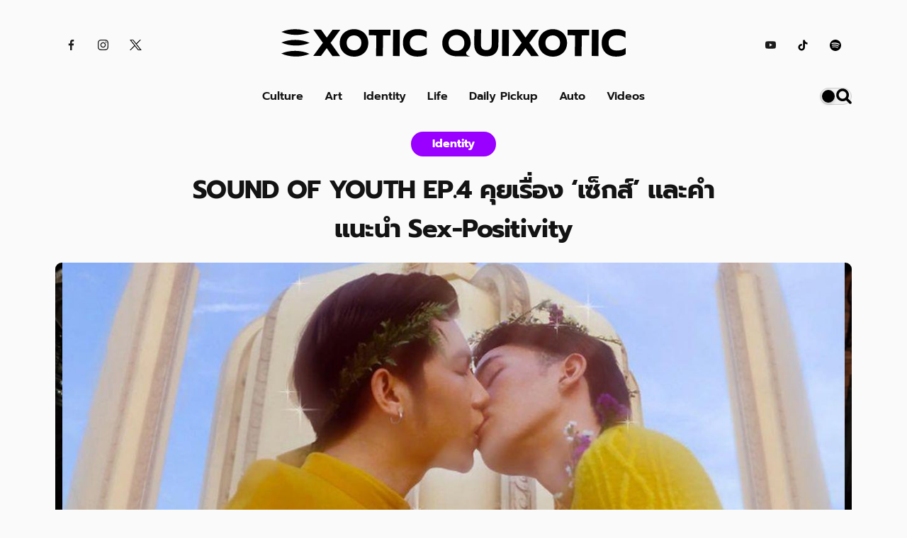

--- FILE ---
content_type: text/html
request_url: https://www.exoticquixotic.com/stories/sound-of-youth-4
body_size: 24056
content:
<!DOCTYPE html><!-- Last Published: Mon Dec 02 2024 07:12:32 GMT+0000 (Coordinated Universal Time) --><html data-wf-domain="www.exoticquixotic.com" data-wf-page="649174dcab676e52a64ce812" data-wf-site="649174dcab676e52a64ce6af" lang="th" data-wf-collection="649174dcab676e52a64ce81f" data-wf-item-slug="sound-of-youth-4"><head><meta charset="utf-8"/><title>SOUND OF YOUTH EP.4 คุยเรื่อง ‘เซ็กส์’ และคำแนะนำ Sex-Positivity</title><meta content="Written by Phattaradon Werachainarong on Feb 17, 2022." name="description"/><meta content="SOUND OF YOUTH EP.4 คุยเรื่อง ‘เซ็กส์’ และคำแนะนำ Sex-Positivity" property="og:title"/><meta content="https://cdn.prod.website-files.com/649174dcab676e52a64ce81a/64b0d251a66be20bb60d5599_sex-positivity-cover.jpg" property="og:image"/><meta content="SOUND OF YOUTH EP.4 คุยเรื่อง ‘เซ็กส์’ และคำแนะนำ Sex-Positivity" property="twitter:title"/><meta content="https://cdn.prod.website-files.com/649174dcab676e52a64ce81a/64b0d251a66be20bb60d5599_sex-positivity-cover.jpg" property="twitter:image"/><meta content="width=device-width, initial-scale=1" name="viewport"/><meta content="juNoqqaNQxXFqg-DglodLMCJI2111pr7rYIK9z5zS8I" name="google-site-verification"/><link href="https://cdn.prod.website-files.com/649174dcab676e52a64ce6af/css/exotic-quixotic.webflow.2cdc9db53.min.css" rel="stylesheet" type="text/css"/><link href="https://fonts.googleapis.com" rel="preconnect"/><link href="https://fonts.gstatic.com" rel="preconnect" crossorigin="anonymous"/><script src="https://ajax.googleapis.com/ajax/libs/webfont/1.6.26/webfont.js" type="text/javascript"></script><script type="text/javascript">WebFont.load({  google: {    families: ["Poppins:300,regular,500,600,700,800"]  }});</script><script type="text/javascript">!function(o,c){var n=c.documentElement,t=" w-mod-";n.className+=t+"js",("ontouchstart"in o||o.DocumentTouch&&c instanceof DocumentTouch)&&(n.className+=t+"touch")}(window,document);</script><link href="https://cdn.prod.website-files.com/649174dcab676e52a64ce6af/6492a288ba32e319ddd86343_favicon.png" rel="shortcut icon" type="image/x-icon"/><link href="https://cdn.prod.website-files.com/649174dcab676e52a64ce6af/6492a2a404b5f3c57d224699_webclip.png" rel="apple-touch-icon"/><link href="rss.xml" rel="alternate" title="RSS Feed" type="application/rss+xml"/><!-- Google Tag Manager -->
<script>(function(w,d,s,l,i){w[l]=w[l]||[];w[l].push({'gtm.start':
new Date().getTime(),event:'gtm.js'});var f=d.getElementsByTagName(s)[0],
j=d.createElement(s),dl=l!='dataLayer'?'&l='+l:'';j.async=true;j.src=
'https://www.googletagmanager.com/gtm.js?id='+i+dl;f.parentNode.insertBefore(j,f);
})(window,document,'script','dataLayer','GTM-NVMXDWM');</script>
<!-- End Google Tag Manager -->

<!-- Clarity tag -->
<script type="text/javascript">
    (function(c,l,a,r,i,t,y){
        c[a]=c[a]||function(){(c[a].q=c[a].q||[]).push(arguments)};
        t=l.createElement(r);t.async=1;t.src="https://www.clarity.ms/tag/"+i;
        y=l.getElementsByTagName(r)[0];y.parentNode.insertBefore(t,y);
    })(window, document, "clarity", "script", "bdo6cp95f1");
</script>

<!-- Google tag (gtag.js) -->
<script async type="fs-cc" src="https://www.googletagmanager.com/gtag/js?id=UA-184031223-1"></script>
<script type="fs-cc">
  window.dataLayer = window.dataLayer || [];
  function gtag(){dataLayer.push(arguments);}
  gtag('js', new Date());

  gtag('config', 'UA-184031223-1');
</script>



<style>
  
  
body {
    -moz-osx-font-smoothing: grayscale;
    -webkit-font-smoothing: antialiased;
}
  
.navbar1_component {
    z-index: 99;
  }

    
.nav-menu-item.text-color-light-1:hover {
    color: #ffd653;
}
  
.nav-menu-item.text-color-dark-1:hover {
    color: #ffd653;
}
  
  /* show dropdown information opened on designer */
.fs-style_dropdown-list {
display: none;
}
  
</style>

<!-- [Attributes by Finsweet] CMS Slider -->
<script async src="https://cdn.jsdelivr.net/npm/@finsweet/attributes-cmsslider@1/cmsslider.js"></script>

<!-- Finsweet Cookie Consent -->
<script async src="https://cdn.jsdelivr.net/npm/@finsweet/cookie-consent@1/fs-cc.js" fs-cc-mode="opt-out"></script>


<!-- [Attributes by Finsweet] CMS Filter -->
<script async src="https://cdn.jsdelivr.net/npm/@finsweet/attributes-cmsfilter@1/cmsfilter.js"></script>

<!-- [Attributes by Finsweet] Custom Form Select -->
<script defer src="https://cdn.jsdelivr.net/npm/@finsweet/attributes-selectcustom@1/selectcustom.js"></script>

<!-- [Attributes by Finsweet] CMS Sort -->
<script async src="https://cdn.jsdelivr.net/npm/@finsweet/attributes-cmssort@1/cmssort.js"></script>

<!-- [Attributes by Finsweet] CMS Load -->
<script async src="https://cdn.jsdelivr.net/npm/@finsweet/attributes-cmsload@1/cmsload.js"></script>

<script>
document.addEventListener("DOMContentLoaded", function() {
    console.log("DOM fully loaded. Post language switcher script starting...");

    const switcher = document.querySelector(".language-switcher");
    const toggle = switcher.querySelector(".language-toggle");
    const list = switcher.querySelector(".language-list");

    let currentLanguage = localStorage.getItem("language") || "th"; 
    toggle.textContent = currentLanguage.toUpperCase();

    // Display dropdown on hover
    toggle.addEventListener("mouseenter", function() {
        list.style.display = "block";
    });

    // Hide dropdown when moving away from switcher
    switcher.addEventListener("mouseleave", function() {
        list.style.display = "none";
    });

    const languageLinks = list.querySelectorAll(".language-link");
    languageLinks.forEach(function(link) {
        link.addEventListener("click", function(event) {
            event.preventDefault();

            const lang = this.getAttribute("lang");
            localStorage.setItem("language", lang); // Store the selected language
            toggle.textContent = lang.toUpperCase(); // Update the toggle text immediately
            list.style.display = "none"; // Hide the dropdown list
            currentLanguage = lang;
            
            switchLanguageForPost();
        });
    });

    function switchLanguageForPost() {
        const postTitleTH = document.querySelector(".post-title-th");
        const postTitleEN = document.querySelector(".post-title-en");
        const postContentTH = document.querySelector(".post-content-th");
        const postContentEN = document.querySelector(".post-content-en");

        if (!postTitleEN.textContent.trim()) {
            switcher.style.display = 'none'; // If there's no English title, hide the switcher.
            return;
        } else {
            switcher.style.display = 'block';
        }

        if (currentLanguage === "th") {
            postTitleEN.style.display = "none";
            postContentEN.style.display = "none";
            postTitleTH.style.display = "block";
            postContentTH.style.display = "block";
        } else if (currentLanguage === "en") {
            postTitleTH.style.display = "none";
            postContentTH.style.display = "none";
            postTitleEN.style.display = "block";
            postContentEN.style.display = "block";
        }
    }

    switchLanguageForPost();

    console.log("Post language switcher script loaded and initialized.");
});
</script>

<style>
.language-switcher {
    position: relative;
    display: inline-block;
}

.w-richtext figure.w-richtext-align-fullwidth>figcaption {
display: block;
text-align: center;
}

.article blockquote {
    font-family: Prompt Regular, sans-serif;
    font-weight:300;
    font-size: 18px;
    line-height: 33px;
    font-weight: 800;
    }

.article figure {
margin-top: 20px;
margin-bottom: 20px;
}

.language-toggle {
    padding: 10px 15px;
    background-color: #f2f2f2;
    cursor: pointer;
    border: 1px solid #ccc;
    border-radius: 4px;
    transition: background-color 0.3s;
}

.language-toggle:hover {
    background-color: #ddd;
}

.language-list {
    display: none;
    position: absolute;
    top: 100%;
    left: 0;
    z-index: 999;
    border: 1px solid #ccc;
    border-radius: 4px;
    background-color: white;
    list-style: none;
    margin: 0;
    padding: 0;
    width: 100%;
}

.language-list li {
    padding: 10px 15px;
    cursor: pointer;
    transition: background-color 0.3s;
}

.language-list li:hover {
    background-color: #f2f2f2;
}

p:empty {
    display: none;
}

</style>
<script src="https://cdn.prod.website-files.com/649174dcab676e52a64ce6af%2F652d31f3dc22d7b4ee708e44%2F65ee7cd3214a1e20d42844c4%2Fclarity_script-9.8.6.js" type="text/javascript"></script></head><body bg-col-1="" class="body background-color-light-1"><div class="logo-bar"><div id="w-node-cb6a66e7-c706-4800-b33d-beb1d3276e97-d3276e96" class="social-links social-links-top justify-left"><a href="https://facebook.com/ExoticQuixotic-106744437678763" target="_blank" class="social-link eq-icon icon-light w-inline-block"><img src="https://cdn.prod.website-files.com/649174dcab676e52a64ce6af/649174dcab676e52a64ce84a_facebook.svg" alt="" class="social-icon"/></a><a href="https://instagram.com/exotic.quixotic" target="_blank" class="social-link eq-icon icon-light w-inline-block"><img src="https://cdn.prod.website-files.com/649174dcab676e52a64ce6af/649174dcab676e52a64ce83d_instagram.svg" alt="" class="social-icon"/></a><a href="https://twitter.com/exotic_quixotic" target="_blank" class="social-link eq-icon icon-light w-inline-block"><img src="https://cdn.prod.website-files.com/649174dcab676e52a64ce6af/658e614546a2dae052f1b973_x-logo-a.png" width="Auto" height="15" alt="" class="social-icon"/></a></div><div class="div-block-55"><div class="logo w-embed"><a href="/legacy-home"><svg id="eq-header-logo" version="1.1" id="Layer_1" xmlns="http://www.w3.org/2000/svg" xmlns:xlink="http://www.w3.org/1999/xlink" x="0px" y="0px"
	 viewBox="0 0 1000 85" style="enable-background:new 0 0 1000 85;" xml:space="preserve">
  <style>
    /* Add the CSS rules to style the logo based on dark/light mode */
    .logo-light {
      fill: black;
    }

    .logo-dark {
      fill: white;
    }
  </style>
<g>
	<path d="M120.6,42.5L93,3.8l22.4,0.1l16.5,23.2l16.8-23l22.4,0.1L143,42.6l27.7,38.8l-22.4-0.1l-16.5-23.2l-16.9,23l-22.4-0.1
		L120.6,42.5z"/>
	<path d="M189.7,77.6c-6.3-3.4-11.2-8.2-14.8-14.3c-3.6-6.1-5.4-13.1-5.3-20.9c0-7.9,1.9-14.8,5.6-20.9c3.7-6.1,8.7-10.8,15-14.1
		s13.4-5,21.2-4.9c7.7,0,14.7,1.8,21,5.2s11.2,8.2,14.8,14.3c3.6,6.1,5.3,13.1,5.3,21c0,7.9-1.9,14.8-5.5,20.9
		c-3.6,6-8.6,10.7-14.9,14.1c-6.3,3.3-13.3,5-21,4.9C203,82.8,196,81,189.7,77.6z M221.6,61.9c3.2-1.7,5.8-4.3,7.8-7.6
		c1.9-3.3,2.9-7.2,2.9-11.6c0-4.4-0.9-8.3-2.7-11.5c-1.9-3.3-4.4-5.8-7.6-7.7c-3.2-1.8-6.8-2.7-10.8-2.8c-4,0-7.7,0.9-10.9,2.6
		c-3.2,1.8-5.8,4.3-7.7,7.6c-1.9,3.3-2.9,7.1-2.9,11.5c0,4.4,0.9,8.3,2.7,11.6c1.9,3.3,4.4,5.9,7.7,7.7c3.3,1.8,6.9,2.7,10.9,2.7
		C214.8,64.5,218.4,63.7,221.6,61.9z"/>
	<path d="M275.6,20.5l-21.7-0.1L254,3.9l63.1,0.4L317,20.7l-21.8-0.1l-0.4,60.7l-19.5-0.1L275.6,20.5z"/>
	<path d="M324.6,4l19.5,0.1l-0.5,77.1l-19.5-0.1L324.6,4z"/>
	<path d="M372.8,77.8c-6.3-3.3-11.2-8-14.6-14s-5.1-13.2-5.1-21.4s1.8-15.3,5.3-21.3c3.5-6.1,8.4-10.7,14.8-13.9
		c6.4-3.2,13.8-4.8,22.2-4.8c5.5,0,10.4,0.6,14.8,1.7c4.3,1.1,8.3,2.9,12,5.3L422,27.9c-3.2-2.6-6.9-4.5-10.9-5.7s-8.8-1.8-14.1-1.8
		c-7.6,0-13.4,1.9-17.6,5.8c-4.1,3.9-6.2,9.4-6.3,16.3c0,7,2,12.5,6.1,16.5c4.1,4,9.9,6,17.5,6.1c5.3,0,10-0.6,14.2-1.8
		c4.2-1.2,8.1-3.2,11.7-5.9l-0.1,18.4c-7,4.7-16.3,7.1-27.7,7C386.5,82.8,379.1,81.1,372.8,77.8z"/>
	<path d="M569,72.6c-5.9-6.3-8.7-14.5-8.7-24.7l0.3-44.8l19.5,0.1l-0.3,45c0,5.1,1.3,9.1,4.1,11.7c2.7,2.7,6.5,4,11.4,4
		c4.9,0,8.7-1.3,11.4-3.9c2.7-2.6,4.1-6.5,4.2-11.7l0.3-45l19.5,0.1l-0.3,44.8c-0.1,10.3-3,18.5-8.9,24.7
		c-5.9,6.1-14.6,9.2-26.3,9.1C583.6,82,574.9,78.9,569,72.6z"/>
	<path d="M641.5,4L661,4.1l-0.5,77.1L641,81.1L641.5,4z"/>
	<path d="M697.9,42.5L670.3,3.8l22.4,0.1l16.5,23.2l16.8-23l22.4,0.1l-28.1,38.3L748,81.4l-22.4-0.1L709,58.1l-16.9,23l-22.4-0.1
		L697.9,42.5z"/>
	<path d="M767,77.6c-6.3-3.4-11.2-8.2-14.8-14.3c-3.6-6.1-5.4-13.1-5.3-20.9c0-7.9,1.9-14.8,5.6-20.9c3.7-6.1,8.7-10.8,15-14.1
		s13.4-5,21.2-4.9c7.7,0,14.7,1.8,21,5.2s11.2,8.2,14.8,14.3c3.6,6.1,5.3,13.1,5.3,21c0,7.9-1.9,14.8-5.5,20.9
		c-3.6,6-8.6,10.7-14.9,14.1c-6.3,3.3-13.3,5-21,4.9C780.3,82.8,773.3,81,767,77.6z M798.9,61.9c3.2-1.7,5.8-4.3,7.8-7.6
		c1.9-3.3,2.9-7.2,2.9-11.6c0-4.4-0.9-8.3-2.7-11.5c-1.9-3.3-4.4-5.8-7.6-7.7c-3.2-1.8-6.8-2.7-10.8-2.8c-4,0-7.7,0.9-10.9,2.6
		c-3.2,1.8-5.8,4.3-7.7,7.6c-1.9,3.3-2.9,7.1-2.9,11.5c0,4.4,0.9,8.3,2.7,11.6c1.9,3.3,4.4,5.9,7.7,7.7c3.3,1.8,6.9,2.7,10.9,2.7
		C792.1,64.5,795.7,63.7,798.9,61.9z"/>
	<path d="M852.9,20.5l-21.7-0.1l0.1-16.4l63.1,0.4l-0.1,16.4l-21.8-0.1l-0.4,60.7l-19.5-0.1L852.9,20.5z"/>
	<path d="M901.9,4l19.5,0.1L921,81.2l-19.5-0.1L901.9,4z"/>
	<path d="M950.1,77.8c-6.3-3.3-11.2-8-14.6-14s-5.1-13.2-5.1-21.4c0-8.2,1.8-15.3,5.3-21.3c3.5-6.1,8.4-10.7,14.8-13.9
		c6.4-3.2,13.8-4.8,22.2-4.8c5.5,0,10.4,0.6,14.8,1.7c4.3,1.1,8.3,2.9,12,5.3l-0.1,18.5c-3.2-2.6-6.9-4.5-10.9-5.7
		c-4.1-1.2-8.8-1.8-14.1-1.8c-7.6,0-13.4,1.9-17.6,5.8c-4.1,3.9-6.2,9.4-6.3,16.3s2,12.5,6.1,16.5c4.1,4,9.9,6,17.5,6.1
		c5.3,0,10-0.6,14.2-1.8c4.2-1.2,8.1-3.2,11.7-5.9l-0.1,18.4c-7,4.7-16.3,7.1-27.7,7C963.8,82.8,956.4,81.1,950.1,77.8z"/>
	<g>
		<g>
			<path d="M538.1,68.4c3.3-2.7,6.2-6.3,8.4-10.8c2.3-4.5,3.4-9.3,3.4-14.2c0-7.8-1.7-14.9-5.3-21c-3.5-6.1-8.5-10.9-14.7-14.2
				c-6.2-3.4-13.2-5.1-20.9-5.1c-7.7,0-14.7,1.6-21.1,4.9c-6.3,3.3-11.3,8-14.9,14.1c-3.6,6-5.5,13.1-5.6,20.9
				c0,7.8,1.7,14.8,5.3,20.6c3.5,5.9,8.6,10.4,15.1,13.6c6.5,3.1,14.1,4.8,22.7,4.8l37.7,0.2C539.6,80.7,533.9,74.7,538.1,68.4z
				 M508.7,66.1c-6.9,0-12.5-2.1-16.7-6.2c-4.2-4-6.3-9.7-6.3-16.9c0-4.7,1.1-8.9,3.1-12.4c2-3.5,4.8-6.2,8.3-8.1
				c3.5-1.9,7.4-2.8,11.8-2.8c4.3,0,8.2,1,11.6,2.9c3.4,1.9,6.2,4.7,8.2,8.2c2,3.5,3,7.7,2.9,12.4s-1.1,8.8-3,12.3
				c-2,3.4-4.7,6.1-8.1,7.8C517.2,65.3,513.2,66.1,508.7,66.1z"/>
		</g>
	</g>
	<g>
		<g>
			<path d="M82.2,11.5c-11.9,5.1-26,8-41.1,7.8S12,15.8,0.3,10.4c11.9-5.1,26-8,41.1-7.8C56.5,2.8,70.5,6.1,82.2,11.5z"/>
		</g>
		<g>
			<path d="M82,42.7c-11.9,5.1-26,8-41.1,7.8s-29.1-3.4-40.8-8.8c11.9-5.1,26-8,41.1-7.8C56.3,34,70.3,37.3,82,42.7z"/>
		</g>
		<g>
			<path d="M81.8,74.8c-11.9,5.1-26,8-41.1,7.8s-29.1-3.4-40.8-8.8c11.9-5.1,26-8,41.1-7.8S70.1,69.3,81.8,74.8z"/>
		</g>
	</g>
</g>
</svg>
</a></div></div><div id="w-node-cb6a66e7-c706-4800-b33d-beb1d3276ea0-d3276e96" class="social-links justify-right"><a href="https://youtube.com/channel/UCO5HBkUkwyIg0ycrOqxl8Tw" target="_blank" class="social-link eq-icon icon-light w-inline-block"><img src="https://cdn.prod.website-files.com/649174dcab676e52a64ce6af/649174dcab676e52a64ce83f_youtube.svg" alt="" class="social-icon"/></a><a href="https://www.tiktok.com/@eq.th" target="_blank" class="social-link eq-icon icon-light w-inline-block"><img src="https://cdn.prod.website-files.com/649174dcab676e52a64ce6af/6493e24130cff496b0df5a6b_logo-tiktok-svgrepo-com.svg" alt="" height="16" class="social-icon"/></a><a href="https://open.spotify.com/user/0e7t9txg5cf1nhj5nh1l3xw0u" target="_blank" class="social-link eq-icon icon-light w-inline-block"><img src="https://cdn.prod.website-files.com/649174dcab676e52a64ce6af/6493e32709b51415ecc0678f_iconmonstr-spotify-1.svg" alt="" height="16" class="social-icon"/></a></div></div><div data-animation="default" class="eq-nav background-color-light-1 w-nav" data-easing2="ease" data-easing="ease" data-collapse="medium" role="banner" data-duration="400" bg-col-1="" data-doc-height="1"><div bg-col-1="" class="container-2 w-container"><div text-col-1="" class="menu-button-4 w-nav-button"><div text-col-1="" class="menu-icon w-icon-nav-menu"></div></div><div class="ui-switches"><a href="/search" class="search-icon eq-icon icon-light padding-0 _w-45 w-nav-brand"><img src="https://cdn.prod.website-files.com/649174dcab676e52a64ce6af/64b52b603d0bfebf099f04b6_search-2907.svg" loading="lazy" alt="" class="image-15 social-icon search-icon"/></a><div bg-col-2="" class="dark-mode padding-0 margin-left-10 background-color-light-2"><div id="modeSwitch" class="div-block-44 toggle-button"></div></div></div><nav role="navigation" bg-col-1="" class="eq-nav-link w-nav-menu"><a text-col-1="" href="/category/culture" class="eq-nav-link hover text-color-light-1 w-nav-link">Culture</a><a text-col-1="" href="/category/art" class="eq-nav-link hover text-color-light-1 w-nav-link">Art</a><a text-col-1="" href="/category/identity" class="eq-nav-link hover text-color-light-1 w-nav-link">Identity</a><a text-col-1="" href="/category/life" class="eq-nav-link hover text-color-light-1 w-nav-link">Life</a><a text-col-1="" href="/category/daily-pickup" class="eq-nav-link hover text-color-light-1 w-nav-link">Daily Pickup</a><a text-col-1="" href="/category/higheq" class="eq-nav-link hover text-color-light-1 hide w-nav-link">HighEQ</a><a text-col-1="" href="/category/auto" class="eq-nav-link hover text-color-light-1 w-nav-link">Auto</a><a text-col-1="" href="/category/videos" class="eq-nav-link hover text-color-light-1 w-nav-link">Videos</a></nav></div></div><div><div class="main-container"><div class="section border-top"><div class="post-title-container"><a href="/category/art" class="bordered-title w-inline-block"><h2 style="background-color:#90f" class="bordered-title-heading culture-color art-bg x-small-text">Identity</h2></a><h1 text-col-1="" class="display-heading post-heading text-color-light-1 post-title-th">SOUND OF YOUTH EP.4 คุยเรื่อง ‘เซ็กส์’ และคำแนะนำ Sex-Positivity</h1></div></div></div></div><div class="bg-white"><img alt="" src="https://cdn.prod.website-files.com/649174dcab676e52a64ce81a/64b0d251a66be20bb60d5599_sex-positivity-cover.jpg" sizes="100vw" srcset="https://cdn.prod.website-files.com/649174dcab676e52a64ce81a/64b0d251a66be20bb60d5599_sex-positivity-cover-p-500.jpg 500w, https://cdn.prod.website-files.com/649174dcab676e52a64ce81a/64b0d251a66be20bb60d5599_sex-positivity-cover-p-800.jpg 800w, https://cdn.prod.website-files.com/649174dcab676e52a64ce81a/64b0d251a66be20bb60d5599_sex-positivity-cover-p-1080.jpg 1080w, https://cdn.prod.website-files.com/649174dcab676e52a64ce81a/64b0d251a66be20bb60d5599_sex-positivity-cover.jpg 1248w" class="main-post-image"/><div class="video-wrapper w-condition-invisible"><div class="article-video w-dyn-bind-empty w-video w-embed"></div></div></div><div class="section article-section"><div class="progress-bar-section hide"></div><div class="main-container stories-main-container"><div class="w-layout-grid article-grid"><div class="article-author-aside"><div class="div-block-21"><div class="div-block-73"><div class="author small-text author-page-small-text"><div text-col-1="" class="text-block-10 author-text text-color-light-1 small-text">Story by </div><a href="/author/phattaradon" class="link-block-9 w-inline-block"><div text-col-1="" class="text-block-9 text-color-light-1 small-text">Phattaradon Werachainarong</div></a></div><div class="div-block-62"><div text-col-2="" class="text-block-9 text-color-light-2 small-text">17.2.2022</div></div></div><div class="w-condition-invisible w-locales-list"><div data-hover="false" data-delay="0" class="dropdown background-color-light-1 w-dropdown"><div class="language-switcher_dropdown w-dropdown-toggle"><div data-value="th" class="nav-link_icon">th</div><div class="text-block-29">ไทย</div></div><nav class="language-switcher_list w-dropdown-list"><div role="list" class="locales-list_inner w-locales-items"><div role="listitem" class="w-locales-item"><a href="/stories/sound-of-youth-4" aria-current="page" class="language-link-block w-inline-block w--current"><div data-value="th" class="div">th</div><div class="text-block-30">ไทย</div></a></div></div></nav></div></div></div></div><div id="w-node-_2a8a8c3f-3ff2-bf9b-5722-a998771d8120-a64ce812" class="article-container stories-container"><div text-col-2="" class="article story text-color-light-2 post-content-th w-richtext"><figure><div><img src="https://cdn.prod.website-files.com/649174dcab676e52a64ce81a/64929e9bcd3d734145bdf5f8_sound-of-youth-4-1.jpeg" alt=""/></div></figure><p>ถ้าพูดเรื่องเซ็กส์จะนึกถึงเรื่องอะไรกันบ้างนะ เมืองไทยเราเปิดกว้างแค่ไหนกันและสำหรับคนรุ่นใหม่ แล้วเรื่องเซ็กส์เป็นเรื่องที่ทุกคนสามารถพูดได้เป็นเรื่องธรรมดาหรือยัง บทความนี้เราเลยชวนคนรุ่นใหม่สามคนมาคุยกันเรื่องเซ็กส์ แชร์มุมมองเกี่ยวกับเซ็กส์ในเมืองไทยและคำแนะนำเรื่อง Sex-positivity ที่เป็นมูฟเมนต์หนึ่งที่คนรุ่นใหม่กำลังสนใจกันอยู่ว่าพวกเขาคิดอย่างไรกันบ้างเกี่ยวกับเรื่องเหล่านี้ </p><p><strong>คำถามแรกที่เราถามแต่ละคนก็คือ คิดอย่างไรกับเรื่องเซ็กส์กันบ้าง และ คิดว่าในเจนตัวเอง เรื่องนี้มันเปิดกว้างมากขึ้นไหม</strong></p><p><strong>คนแรกที่เราได้คุยด้วยคือ ทันหยก/แทนนี่ (@</strong><a href="https://www.instagram.com/morethanyok/" target="_blank"><strong>morethanyok</strong></a><strong>) อายุ 18 ปี ที่แนะนำตัวเองกับเราว่า เธอนิยามตัวเองว่าเป็น Trans-androgyne ตอนนี้กำลังศึกษาชั้นปริญญาตรีสาขาดิจิตอลอาร์ตและสังคมสงเคราะห์ควบคู่ไปกับการเป็นนักเคลื่อนไหวทางเพศไปด้วยความใฝ่ฝันที่จะเป็นนักศิลปะบำบัด</strong></p><figure><div><img src="https://cdn.prod.website-files.com/649174dcab676e52a64ce81a/64929e9bcd3d734145bdf5f3_sound-of-youth-4-2.jpeg" alt=""/></div></figure><p>“ เซ็กซ์สำหรับเรามันเหมือนเป็นกิจกรรม/พื้นที่ที่เราจะได้ปลดเปลื้องอารมณ์ ความรู้สึก และสถานะทางสังคม เหลือเพียงแค่มนุษย์สองคน (หรืออาจจะมากกว่าสอง) ที่กำลังแก้ผ้าอยู่ตรงหน้า เซ็กส์ไม่จำเป็นต้องมาคู่กับความรัก แต่ควรมาพร้อมกับการพูดคุยและยินยอม (ไม่ใช่โน้มน้าว)”</p><p>“ทุกวันนี้ คนในรุ่นเราเปิดกว้างกับเรื่องนี้พอสมควร ไม่ได้รู้สึกว่ามันเป็นเรื่องต้องห้าม พูดไม่ได้ต้องเหนียมอายเหมือนแต่ก่อนเพราะเขามองว่าเซ็กซ์มันก็เป็นกิจกรรมอย่างหนึ่งที่เกี่ยวกับสุขภาวะทางเพศ”</p><p>เธอแชร์เพิ่มเติมว่า สภาพสังคมและคนรอบข้างก็เป็นอีกหนึ่งปัจจัยสำคัญ เพราะไม่ใช่ทุกคนในรุ่นเดียวกันกับเธอที่พูดคุยเรื่องเซ็กส์อย่างเปิดเผย ยังมีหลายคนที่กล้าๆ กลัวๆ อยู่ทั้งเพราะกลัวถูกตีตราว่าหมกมุ่นในสังคมที่สอนมาตลอดหรือไม่มีเพื่อนที่คุยได้เพราะการพูดเรื่องเหล่านี้ต้องใช้ความกล้าอยู่มาก แม้จะมีอินเทอร์เน็ตที่เป็นสิ่งสำคัญที่ช่วยให้ความรู้เรื่องเซ็กส์กับคนรุ่นใหม่ มีข้อมูลที่มีประโยชน์แต่โลกอินเทอร์เน็ตทุกวันนี้ก็ยังไม่ได้ปลอดภัยมากพอสำหรับเด็ก ผู้หญิง และผู้ที่มีความหลากหลายทางเพศ</p><figure><div><img src="https://cdn.prod.website-files.com/649174dcab676e52a64ce81a/64929e9bcd3d734145bdf64a_sound-of-youth-4-3.jpeg" alt=""/></div></figure><p><strong>คนถัดไปที่เราชวนมาคุยคือ ฮานอย (</strong><a href="https://www.instagram.com/hanoiherself/" target="_blank"><strong>@hanoiherself</strong></a><strong>) อายุ 25 ปี เธอเป็นเจ้าหน้าที่ NGO โครงการคุ้มครองผู้เสียหายจากการค้ามนุษย์ และเป็นผู้ก่อตั้ง The Young Vision มีเดียเอเจนซีที่เปิดพื้นที่เสรีให้คนมาแลกเปลี่ยนวิสัยทัศน์สดใหม่</strong></p><figure><div><img src="https://cdn.prod.website-files.com/649174dcab676e52a64ce81a/64929e9bcd3d734145bdf608_sound-of-youth-4-4.jpeg" alt=""/></div></figure><p>เธอเล่าให้เราฟังว่า ทุกวันนี้ในมุมมองของเธอคิดว่าการที่เซ็กส์ถูกพูดถึงมากขึ้นก็น่าจะเป็นเพราะสังคมเปิดกว้างขึ้นหรือก็อาจจะเป็นเพราะเทคโนโลยีเข้ามามีส่วนบังคับให้สังคมมันเปิดกว้างขึ้นที่ช่วยให้เรื่องเหล่านี้ถูกเปิดเผยออกมามากขึ้น </p><p>“ ถ้าถามว่าเราคิดอย่างไรกับเซ็กส์เรามีมุมมองที่ชัดเจนต่อเซ็กส์มากๆ 2 แบบ 1.) เซ็กส์ คือกิจกรรม: สำหรับเราคือกิจกรรมที่สนุก เวลาเครียดหรือไม่สบายใจแล้วคิดว่าจะทำอะไรให้ผ่อนคลายได้บ้าง เซ็กส์จะเป็นช้อยส์ของเราเสมอ มันให้ความสดชื่น เลือดสูบฉีด สารให้ความสุขหลั่งไปทั่ว ได้ออกกำลังกายด้วย”</p><p>“2.) เซ็กส์ คือเครื่องมือบอกรักตัวเอง: เราค้นพบว่าตั้งแต่เปิดโอกาสให้ตัวเองได้สำรวจความต้องการและรสนิยมทางเพศอย่างเสรี เราก็รักตัวเองขึ้นสุดๆ เปลี่ยนเราเป็นคนละคนเลย ทำให้มั่นใจในตัวเองมากขึ้น เคารพตัวเองขึ้น รู้จักตัวเอง รู้ความต้องการตัวเอง และใส่ใจสุขภาพตัวเองมากขึ้นด้วย”</p><figure><div><img src="https://cdn.prod.website-files.com/649174dcab676e52a64ce81a/64929e9acd3d734145bdf5b5_sound-of-youth-4-5.jpeg" alt=""/></div></figure><p><strong>คนสุดท้ายที่เราได้ชวนมาคุยด้วยคือ ดาวฟ้า (</strong><a href="https://www.instagram.com/daoferrell/" target="_blank"><strong>@daoferrell</strong></a><strong>) อายุ 26 ปี ศิลปินและติวเตอร์สอนหนังสืออายุ 26 ปี เขาเล่าให้เราฟังว่าจริงๆ แล้วก็ยังไม่คิดว่าเจนนี้เปิดกว้างมากสักเท่าไรแม้จะเปิดกว้าขึ้นบ้างแล้ว</strong></p><figure><div><img src="https://cdn.prod.website-files.com/649174dcab676e52a64ce81a/64929e9bcd3d734145bdf5fb_sound-of-youth-4-6.jpeg" alt=""/></div></figure><p>“ถ้าถามว่าพูดถึงเซ็กส์นึกถึงอะไร คือ เซ็กส์เป็นเรื่องพื้นฐานและปกติของมนุษย์ แต่ก็ต้องอยู่ภายใต้จริยธรรมของแต่ละสมัยไปด้วย แต่ถ้าถามว่าเซ็กส์เปิดกว้างในคนเจนเราไหม สำหรับผมคิดว่ามันยังไม่ค่อยสักเท่าไรนะ ผมว่าเปิดกว้างขึ้น แต่ยังไม่ถึงจุดที่มันกว้างพอจริงๆ (แม้แต่ในเจนเราก็ตาม) </p><p>“ถึงแม้ว่าโอเค ปัจจุนี้มันมีแพลทฟอมอย่าง OnlyFans มีการออกมาดีเฟนคนที่เป็น Sex Creator (ล่าสุดกรณีเดียร์ลอง) มีการเรียกร้องสนับสนุน เป็นเจนฯ ของการตื่นรู้ แต่ข้างในลึกๆ ผมว่าคนก็ยังไม่มองว่ามันปกติจริงๆ คนยังเอาเดียร์ลองมาล้อ คนไม่แยกส่วนเขาในฐานะ Sex Creator และฐานะอื่นๆ มันยังมีการ make fun อยู่ซึ่งมันสะท้อนว่า ปากบอกว่าเห้ยมึงทำได้ แต่ใจมันก็ยังไม่ได้มองว่ามันเป็นสิ่งปกติจริงๆ ซึ่งถ้าจะลากเอาถึงสาเหตุ ก็พูดโยงไปถึงการที่ sex worker ที่ยังผิดกฎหมายและใช้การเขียนพรบ. มารับรอง”</p><figure><div><img src="https://cdn.prod.website-files.com/649174dcab676e52a64ce81a/64929e9acd3d734145bdf5bf_sound-of-youth-4-7.jpeg" alt=""/></div></figure><p><strong>เขายกตัวอย่าง การยอมรับแบบปลอมเปลือกของที่ยังมีผสมผสานอยู่ในเจนฯ เดียวกันเมื่อพูดถึงเรื่องเซ็กส์เสริมจากที่เล่ามาว่า</strong></p><p>“สมมติส่วนตัวเลยนะ อย่างผมเป็นคนสอนหนังสือ ถ้าวันหนึ่งผมเปิด OnlyFans และถ้าผู้อ่านเป็นนักเรียนผม แล้วบังเอิญไปเห็นผลงานผม ผู้อ่านจะเรียนกับผมอย่างสนิทใจมั้ย จะสามารถแยกแยะได้จริงหรือเปล่า ยอมรับได้จริงๆ หรือไม่ ผมเห็นคนนึง ไม่ทราบว่าอายุเท่าไหร่ ลง Tiktok ว่า เดียร์ลองไม่น่าทำแบบนี้ สมมติโตไปมีลูก ไม่สงสารลูกเหรอ ถ้าลูกโดนล้อจะทำยังไง เราเลยคอมเมนต์ไปว่า ‘ถามแบบโง่ๆ เวลาคนล้อเรา เราผิด หรือคนโดนล้อผิด’ คืออะไรแค่นี้มันก็สะท้อนได้เยอะถึงความยอมรับแบบปลอมเปลือก ฟีลเบบี้บูมบอก เป็นเพศอะไรก็ได้ขอให้เป็นคนดี แล้วพอลูกตัวเองเป็น LGBTQ+ ก็เสียใจ”</p><figure><div><img src="https://cdn.prod.website-files.com/649174dcab676e52a64ce81a/64929e9bcd3d734145bdf64f_sound-of-youth-4-8.jpeg" alt=""/></div></figure><p>ในทุกวันนี้ แม้สังคมจะมีพื้นที่ให้พูดเรื่องเซ็กส์ได้มากขึ้นด้วยโลกอินเทอร์เน็ต มูฟเม้นต่างๆ ทั่วโลกและในไทย แต่การยอมรับแบบเปิดใจก็ยังคงมีไม่กว้างพอ  แม้จะเป็นคนเจนเนเรชั่นเดียวกันก็ตาม ความเห็นเรื่องเซ็กส์ก็ยังเป็นเรื่องที่มีเสียงแตกอยู่และก็ยังคงต้องใช้เวลาในการสื่อสารสร้างความเข้าใจกันต่อไป เมื่อพูดถึงเรื่องความเข้ิาใจเราจึงถามแต่ละคนถึงประเด็นเรื่องเข้าใจผิดเกี่ยวกับเซ็กส์ในไทยบ้างว่า <strong>แต่ละคน คิดว่าอะไรคือเรื่องตลกๆที่เมืองไทยยังมีความเข้าใจผิดเกี่ยวกับเซ็กส์อยู่ มีอะไรอยากพูดถึงความ absurd ในเรื่องพวกนี้ในไทยไหม (ex. มีอารมณ์ทางเพศ ห้ามช่วยตัวเองต้องเตะบอล คู่รักหลากหลายไม่ควรมีเซ็กส์ ควรเซนเซอร์จูบ หรือ ห้ามพูดถึง ห้ามสอนเป็นเรื่องที่ไม่ดีงาม)</strong></p><p><strong>แทนนี่หยก: </strong>“เป็นประสบการณ์ตรงของเราที่อยากระบายละกันค่ะ 555 ช่วงนี้ก็พยายามลองหาคู่นอนในแอพหาคู่ต่างๆ ซึ่งด้วยความที่เราเป็นTrans-androgyne ก็เลยทำให้หาคู่นอนที่ดูจะเข้ากับเราได้ยาก เพราะมันมีแค่คู่รักชาย-หญิง คู่เกย์ เลสเบี้ยน เราไม่เห็นอัตลักษณ์อื่นๆ อย่างนอนไบนารี่หรืออื่นๆ เลย เลยเลือกไม่ได้นอกจะลองทักไปแล้วลุ้นเอาว่าเขาจะยังรับได้กับการที่เรามีจู๋มั้ย”</p><p>“ผลมันก็ออกมาว่าผู้ชายส่วนใหญ่ที่คุยด้วยพอบอกว่าเรามีจู๋ (โดยที่หน้าตาเป็นผู้หญิง) ก็คิดว่าเราเป็นสาวสอง (ตามที่เขาว่า) แล้วก็ปฏิเสธเราไปเลย ซึ่งแน่นอนว่าเราก็จะไม่ยอมเปลี่ยนอัตลักษณ์ตัวเองเป็นcis-femaleเพื่อที่จะหาคู่ง่ายขึ้นด้วย ถ้าจะมีเซ็กซ์กับเรา ก็ต้องยอมรับตัวตนที่เราเป็นอยู่ตอนนี้ให้ได้เท่านั้น ซึ่งสุดท้ายก็ต้องพึ่งตัวเองอยู่ดี”</p><figure><div><img src="https://cdn.prod.website-files.com/649174dcab676e52a64ce81a/64929e9bcd3d734145bdf6c9_sound-of-youth-4-9.jpeg" alt=""/></div></figure><p><strong>ฮานอย</strong>: “เป็นเรื่องตลกร้ายแล้วกัน ก็คือยังมีหลายคนใช้ sex เป็นเครื่องมือในการ manipulate หรือล่อลวงคนอื่นเพื่อผลประโยชน์ของตัวเองอยู่ ทุกๆ วันยังมีคนถูกโน้มน้าวให้มีเซ็กส์ทั้งๆ ที่ตัวเองไม่ได้อยากหรือยังไม่รู้ความต้องการของตัวเองดีพอเยอะมาก แม้แต่คนรอบตัวเราก็เคยโดนมาเกือบหมด หรือลองถามคนรอบตัวของตัวเองกันก็ได้ คอนเฟิร์มเลยว่าจะเจอแต่เรื่องตลกร้ายที่น่าโมโห คือ sex ควรเป็นเรื่องที่สนุก สบายใจ มีความเต็มใจที่จะให้และรับเท่ากันในทุกฝ่าย” </p><p>“แต่เซ็กส์ในไทยยังล้าหลังเพราะขาดความรู้หลายด้าน และยังมีการกดทับทางเพศในอีกหลายมิติที่ถูกเอามาเป็นข้ออ้างในการเอาเปรียบทางเซ็กส์อีก เราไม่แปลกใจเลยถ้ามีหลายคนจะไม่เห็นด้วยกับการที่เราบอกว่าเซ็กส์คือเครื่องมือบอกรักตัวเองหรือคือกิจกรรมที่สนุกเพราะสังคมไทยไม่ได้เปิดโอกาสให้เราได้รักตัวเองได้ขนาดนั้น”</p><figure><div><img src="https://cdn.prod.website-files.com/649174dcab676e52a64ce81a/64929e9acd3d734145bdf5c8_sound-of-youth-4-10.jpeg" alt=""/></div></figure><p><strong>ดาวฟ้า: “</strong>ผมว่าการศึกษาในประเทศที่มือถือสากปากถือศีลนี่แหละแม่งโคตรตลกสัส คนเงี่ยน คนเย็ดกัน มันเป็นเรื่องปกติมากๆ สำหรับเด็กวัยรุ่นโดยเฉพาะในช่วงมัธยม การที่คุณสอนให้เด็กไม่มีอารมณ์ทางเพศ ม่งเป็นการฝืนธรรมชาติและก่อให้เกิดผลลัพธ์ตรงกันข้ามกับที่คุณต้องการด้วยซ้ำ คุณจะห้ามยังไง สุดท้ายคนมันก็เย็ดกันอยู่ดี ผลมันก็ออกมาให้เห็นว่าเกิด Teenage pregnancy หรือ STD (โรคติดต่อทางเพศ) ในเด็กหรือแม้แต่ผู้ใหญ่”</p><p>“สมัยก่อนเพื่อนผมเป็นผู้หญิง ทักผมมา ถามผมว่าติ้วต้องทำยังไง คือกูแบบ กูก็ไม่รู้อิห่า กุไม่มีกี หรือล่าสุดเพื่อนผมยังมาถามวิธีการใส่ถุงอยู่เลย อะไรแบบนี้มันควรบรรจุในการศึกษา รวมถึงเรื่องต่างๆ เช่น กายภาพของกีของผู้หญิงหรือลวยคุยผู้ชาย ลักษณะมันเป็นยังไง กีผู้หญิงมันมีสองรูนะ ผู้หญิงเป็นเมนส์มันเป็นยังไง โรคติดต่อ การเยกันทั้งระหว่างเพศตรงข้ามและเพศเดียวกัน มันเป็นยังไง หลังมีเพศสัมพันธ์ร่างกายจะฉี่เพื่อล้างฆ่าเชื้อไรงี้ หรือ ก็จะมีคนถามผมบ่อยมาก เวลาอมควยต้องทำยังไง ผมต้องอธิบายเป็นฉากๆ ว่า ควยนี่นะ มันจะมีหัวควย (Glans) แท่งควย (shaft) มันขนาดนั้นเลย 5555 ตลกดี”</p><figure><div><img src="https://cdn.prod.website-files.com/649174dcab676e52a64ce81a/64929e9bcd3d734145bdf65c_sound-of-youth-4-11.jpeg" alt=""/></div></figure><p><strong>ท้ายที่สุดนี้ มีคำแนะนำเกี่ยวกับ Sex-positivity (มูฟเม้นที่สนับสนุนเซ็กส์ระหว่างมนุษย์นั้นเป็นเรื่องธรรมชาติที่ต้องอยู่ภายใต้เรื่องของ Consent ทุกคนมีเซ็กส์ที่เฮลตี้และมีความสุขได้) หรือ การมีความสุขเรื่องเซ็กส์ที่ดีที่อยากจะแชร์ไว้แลกเปลี่ยนกับคนรุ่นเราไว้บ้างไหม </strong></p><p><strong>แทนนี่หยก</strong>: “อยากฝากเรื่องการคุมกำเนิดไว้ละกันค่ะ ถ้าเป็นเมื่อก่อนเราก็คงจะบอกทุกคนว่ากิน/ฝังยาคุม’เผื่อ’ไว้ก่อนดีกว่า มันตลกร้ายมากๆ ที่ผู้หญิงต้องป้องกันตัวเองเผื่อไว้ว่าจะมีเรื่องเกิดขึ้น ทั้งคู่ไม่ใส่ถุงยางหรือถูกข่มขืน มันกำลังแสดงให้เห็นว่าสังคมของเรากำลังถูกปกครองด้วยอำนาจชายเป็นใหญ่มากจนมันบิดเบี้ยว แล้วผู้หญิงก็ต้องปกป้องตัวเองเป็นเรื่องปกติ”</p><p>“การคุมกำเนิดในผู้หญิง ถ้ายอมรับผลข้างเคียงที่จะมีต่อร่างกายได้ก็ตามที่เราคิดว่าเหมาะสมเลย จริงๆแค่การใส่ถุงยางอนามัยอย่างถูกต้องก็ช่วยได้มากแล้วจริงๆ และเราหวังว่าผู้หญิงเองจะมีวิธีคุมกำเนิดที่ดีเท่ากับที่ผู้ชายมีเช่นกัน”</p><figure><div><img src="https://cdn.prod.website-files.com/649174dcab676e52a64ce81a/64929e9acd3d734145bdf5c2_sound-of-youth-4-12.jpeg" alt=""/></div></figure><p><strong>ฮานอย</strong>: &quot;เซ็กส์ไม่ได้น่ากลัว (ถ้าเรารู้จักตัวเองและเข้าถึงข้อมูลที่ถูกต้อง) หลายคนอาจจะกลัวโรคกลัวท้อง อันนี้เข้าใจได้เพราะส่วนตัวก็เคยเป็น การตระหนักรู้ถึงความปลอดภัยนั้นดีแล้วแต่อย่ากลัว เราอยากบอกให้สบายใจขึ้นว่าวิทยาการทางการแพทย์มันสร้างเทคโนโลยีที่ป้องกันอะไรพวกนี้ได้เกือบ 100% หรือต่อให้ติดโรคก็รักษาได้หมดแล้ว ผู้รู้ที่ให้ปรึกษาฟรีก็มีเยอะขึ้นเข้าถึงได้ง่ายขึ้น (เช่น ทักมาที่ @the_youngvision)”</p><p>“แต่ถ้ากลัวเพราะจะโดนหาว่าหมดคุณค่าเพราะเสียซิงหรืออะไรเทือกนี้ อันนี้ต้องมาจับเข่าคุยกันใหม่เพราะเป็นมายเซทที่ใจร้ายมาก มันกดทับสิทธิและคุณค่าความเป็นคนของเราเพราะทุกคนมีสิทธิที่จะสำรวจความต้องการและรสนิยมทางเพศของตัวเองได้อย่างเสรี คุณค่าที่แท้จริงคือการรู้ความต้องการของตัวเองและเรียนรู้ที่จะเคารพความต้องการของคนอื่น อย่ากลัว sex สังคมแค่หลอกเราว่ามันน่ากลัว เราบอกทุกคนแบบนี้เสมอ”</p><figure><div><img src="https://cdn.prod.website-files.com/649174dcab676e52a64ce81a/64929e9bcd3d734145bdf664_sound-of-youth-4-13.jpeg" alt=""/></div></figure><p><strong>ดาวฟ้า</strong>: “ผมอยากบอกว่า ความสุขทางเพศมันไม่จำกัด ผมเพิ่งเล่าให้นักเรียนฟังว่า จุด G-spot ของผู้ชายมันอยู่ทางก้น เพราะฉะนั้นมันเป็นเรื่องที่ธรรมชาติมากๆ ถ้าผู้ชายแท้ (cis gender) จะมี anal pleasure และในบางรายอาจให้คู่นอนสอดอะไรเข้าก้น การที่เขามีความสุขทางเพศแบบไหนไม่ใช่เหตุผลที่เราจะไปแปะป้ายเพศให้เขา” </p><p>“ผมอยากบอกทุกคนว่า มีความสุขทางเพศตามที่ตัวเองต้องการไปเหอะ explore ความเสียวกับร่างกายตัวเองไปโดยไม่ต้องไปแคร์การตีตราทางสังคมอะไร จะเยใคร เพศไหน กับอะไร ทำไปเหอะ อย่าเอาอะไรในใจมากั้น สู้! เกิดมาเดี๋ยวก็ตาย”</p><figure><div><img src="https://cdn.prod.website-files.com/649174dcab676e52a64ce81a/64929e9bcd3d734145bdf60e_sound-of-youth-4-14.jpeg" alt=""/></div></figure></div><div class="article-author-section"><div class="article-author author-outro"><a href="/author/phattaradon" class="author-avatar-link w-inline-block"><img alt="" src="https://cdn.prod.website-files.com/649174dcab676e52a64ce81a/64b66db045c2ac6152049d1b_phattaradon.png" class="avatar author-avatar"/></a><div class="article-author-contents"><a href="/author/phattaradon" class="author author-page small w-inline-block"><div text-col-1="" class="text-block-12 text-color-light-1 hide">Written by </div><div text-col-1="" class="text-block-11 text-color-light-1">Phattaradon Werachainarong</div></a><div class="small-text muted">Writer</div><div class="div-block-22"><div class="social-links article-author-social-links text-color-light-2"><a href="#" class="social-link round w-inline-block w-condition-invisible"><img src="https://cdn.prod.website-files.com/649174dcab676e52a64ce6af/649174dcab676e52a64ce82a_linkedin.svg" width="15" alt="" class="social-icon-small"/></a><a href="#" class="social-link round w-inline-block w-condition-invisible"><img src="https://cdn.prod.website-files.com/649174dcab676e52a64ce6af/649174dcab676e52a64ce83e_twitter.svg" width="15" alt="" class="social-icon-small"/></a></div></div></div></div></div></div><div class="article-related-sidebar"><div class="sidebar-title"><div style="color:#90f" class="uppercase-text">related articles</div></div><div id="culture-pagination-ui" class="collection-list-wrapper-2 sidebar-stories-wrapper w-dyn-list"><div role="list" class="grid-thirds stories-sidebar-collection w-dyn-items"><div data-w-id="e069cb6e-03b4-7499-1335-bc8767acc9e8" style="-webkit-transform:translate3d(0px, 0px, 0) scale3d(1, 1, 1) rotateX(0) rotateY(0) rotateZ(0) skew(0, 0);-moz-transform:translate3d(0px, 0px, 0) scale3d(1, 1, 1) rotateX(0) rotateY(0) rotateZ(0) skew(0, 0);-ms-transform:translate3d(0px, 0px, 0) scale3d(1, 1, 1) rotateX(0) rotateY(0) rotateZ(0) skew(0, 0);transform:translate3d(0px, 0px, 0) scale3d(1, 1, 1) rotateX(0) rotateY(0) rotateZ(0) skew(0, 0)" role="listitem" class="collection-item-3 post-intro w-dyn-item"><div bg-col-2="" class="grid-post background-color-light-2"><a href="/stories/thep-theplocation-interview" class="w-inline-block"><img alt="" src="https://cdn.prod.website-files.com/649174dcab676e52a64ce81a/66d90197f1996ce95b0bbdc3_cover%20(2).jpg" sizes="(max-width: 991px) 100vw, (max-width: 1279px) 91vw, (max-width: 1439px) 92vw, 99vw" srcset="https://cdn.prod.website-files.com/649174dcab676e52a64ce81a/66d90197f1996ce95b0bbdc3_cover%20(2)-p-500.jpg 500w, https://cdn.prod.website-files.com/649174dcab676e52a64ce81a/66d90197f1996ce95b0bbdc3_cover%20(2)-p-800.jpg 800w, https://cdn.prod.website-files.com/649174dcab676e52a64ce81a/66d90197f1996ce95b0bbdc3_cover%20(2)-p-1080.jpg 1080w, https://cdn.prod.website-files.com/649174dcab676e52a64ce81a/66d90197f1996ce95b0bbdc3_cover%20(2).jpg 1200w" class="image"/></a><div class="post-preview-title reduced-margin"><div class="div-block-19"><a href="/stories/thep-theplocation-interview" class="post-link-block w-inline-block"><h4 text-col-1="" class="medium-heading text-color-light-1">‘Theplocation’ นัก scout โลระดับชาติ  กับมิชชันที่อยากเห็นกองถ่ายไทยไประดับโลก</h4></a></div><div class="author hp-author"><div class="div-block-18"><a href="/author/pohppy" class="w-inline-block"><div text-col-2="" class="small-text small-text-dark authors-small text-color-light-2">Pohppy</div></a></div><div class="div-block-28"><a href="/category/identity" class="w-inline-block"><div style="background-color:#90f" class="div-block-29"></div></a><div text-col-2="" class="small-text authors-small text-color-light-2">5.9.24</div></div></div></div></div></div><div data-w-id="e069cb6e-03b4-7499-1335-bc8767acc9e8" style="-webkit-transform:translate3d(0px, 0px, 0) scale3d(1, 1, 1) rotateX(0) rotateY(0) rotateZ(0) skew(0, 0);-moz-transform:translate3d(0px, 0px, 0) scale3d(1, 1, 1) rotateX(0) rotateY(0) rotateZ(0) skew(0, 0);-ms-transform:translate3d(0px, 0px, 0) scale3d(1, 1, 1) rotateX(0) rotateY(0) rotateZ(0) skew(0, 0);transform:translate3d(0px, 0px, 0) scale3d(1, 1, 1) rotateX(0) rotateY(0) rotateZ(0) skew(0, 0)" role="listitem" class="collection-item-3 post-intro w-dyn-item"><div bg-col-2="" class="grid-post background-color-light-2"><a href="/stories/dig-the-old-sound-with-baa-records" class="w-inline-block"><img alt="" src="https://cdn.prod.website-files.com/649174dcab676e52a64ce81a/66cc4b9d7f4de287e16a292e_website%20cover%20copy.jpg" sizes="(max-width: 991px) 100vw, (max-width: 1279px) 91vw, (max-width: 1439px) 92vw, 99vw" srcset="https://cdn.prod.website-files.com/649174dcab676e52a64ce81a/66cc4b9d7f4de287e16a292e_website%20cover%20copy-p-500.jpg 500w, https://cdn.prod.website-files.com/649174dcab676e52a64ce81a/66cc4b9d7f4de287e16a292e_website%20cover%20copy-p-800.jpg 800w, https://cdn.prod.website-files.com/649174dcab676e52a64ce81a/66cc4b9d7f4de287e16a292e_website%20cover%20copy-p-1080.jpg 1080w, https://cdn.prod.website-files.com/649174dcab676e52a64ce81a/66cc4b9d7f4de287e16a292e_website%20cover%20copy.jpg 1350w" class="image"/></a><div class="post-preview-title reduced-margin"><div class="div-block-19"><a href="/stories/dig-the-old-sound-with-baa-records" class="post-link-block w-inline-block"><h4 text-col-1="" class="medium-heading text-color-light-1">ขุดแผ่นเสียงกับ ‘Baa Records’ เมื่อเพลงบ้าๆ หาไม่ได้ในแอปสตรีมมิง</h4></a></div><div class="author hp-author"><div class="div-block-18"><a href="/author/yasintorn" class="w-inline-block"><div text-col-2="" class="small-text small-text-dark authors-small text-color-light-2">Yasintorn Klinjumpa</div></a></div><div class="div-block-28"><a href="/category/identity" class="w-inline-block"><div style="background-color:#90f" class="div-block-29"></div></a><div text-col-2="" class="small-text authors-small text-color-light-2">27.8.24</div></div></div></div></div></div><div data-w-id="e069cb6e-03b4-7499-1335-bc8767acc9e8" style="-webkit-transform:translate3d(0px, 0px, 0) scale3d(1, 1, 1) rotateX(0) rotateY(0) rotateZ(0) skew(0, 0);-moz-transform:translate3d(0px, 0px, 0) scale3d(1, 1, 1) rotateX(0) rotateY(0) rotateZ(0) skew(0, 0);-ms-transform:translate3d(0px, 0px, 0) scale3d(1, 1, 1) rotateX(0) rotateY(0) rotateZ(0) skew(0, 0);transform:translate3d(0px, 0px, 0) scale3d(1, 1, 1) rotateX(0) rotateY(0) rotateZ(0) skew(0, 0)" role="listitem" class="collection-item-3 post-intro w-dyn-item"><div bg-col-2="" class="grid-post background-color-light-2"><a href="/stories/rejizz-thai-hiphop-artist-superstar" class="w-inline-block"><img alt="" src="https://cdn.prod.website-files.com/649174dcab676e52a64ce81a/66bd9088f5ff475f3241c790_R%C3%A9jizz_article%20cover.jpg" sizes="(max-width: 991px) 100vw, (max-width: 1279px) 91vw, (max-width: 1439px) 92vw, 99vw" srcset="https://cdn.prod.website-files.com/649174dcab676e52a64ce81a/66bd9088f5ff475f3241c790_R%C3%A9jizz_article%20cover-p-500.jpg 500w, https://cdn.prod.website-files.com/649174dcab676e52a64ce81a/66bd9088f5ff475f3241c790_R%C3%A9jizz_article%20cover-p-800.jpg 800w, https://cdn.prod.website-files.com/649174dcab676e52a64ce81a/66bd9088f5ff475f3241c790_R%C3%A9jizz_article%20cover-p-1080.jpg 1080w, https://cdn.prod.website-files.com/649174dcab676e52a64ce81a/66bd9088f5ff475f3241c790_R%C3%A9jizz_article%20cover-p-1600.jpg 1600w, https://cdn.prod.website-files.com/649174dcab676e52a64ce81a/66bd9088f5ff475f3241c790_R%C3%A9jizz_article%20cover.jpg 2560w" class="image"/></a><div class="post-preview-title reduced-margin"><div class="div-block-19"><a href="/stories/rejizz-thai-hiphop-artist-superstar" class="post-link-block w-inline-block"><h4 text-col-1="" class="medium-heading text-color-light-1">Hip Hop ไทยในมุมมองใหม่ๆ จาก ‘Réjizz’ กับเพลงล่าสุด ‘Superstar’ เมื่อเราอยากดัง แต่ไม่มีตังให้แxก</h4></a></div><div class="author hp-author"><div class="div-block-18"><a href="/author/piyaporn-sawisit" class="w-inline-block"><div text-col-2="" class="small-text small-text-dark authors-small text-color-light-2">Piyaporn Sawisit</div></a></div><div class="div-block-28"><a href="/category/identity" class="w-inline-block"><div style="background-color:#90f" class="div-block-29"></div></a><div text-col-2="" class="small-text authors-small text-color-light-2">15.8.24</div></div></div></div></div></div></div></div></div></div></div></div><div id="compo1"><div class="section"><div class="main-container more-stories"><div class="bordered-title more-stories-title"><h3 text-col-1="" class="bordered-title-heading text-color-light-1">More Stories</h3></div></div></div></div><div class="section more-stories"><div class="main-container more-stories"><div id="culture-pagination-ui" class="collection-list-wrapper-2 more-stories w-dyn-list"><div role="list" class="grid-thirds w-dyn-items"><div data-w-id="5762d776-aa70-a1d1-15e3-e8bf51cbde7a" style="-webkit-transform:translate3d(0px, 0px, 0) scale3d(1, 1, 1) rotateX(0) rotateY(0) rotateZ(0) skew(0, 0);-moz-transform:translate3d(0px, 0px, 0) scale3d(1, 1, 1) rotateX(0) rotateY(0) rotateZ(0) skew(0, 0);-ms-transform:translate3d(0px, 0px, 0) scale3d(1, 1, 1) rotateX(0) rotateY(0) rotateZ(0) skew(0, 0);transform:translate3d(0px, 0px, 0) scale3d(1, 1, 1) rotateX(0) rotateY(0) rotateZ(0) skew(0, 0)" role="listitem" class="collection-item-3 post-intro w-dyn-item"><div bg-col-2="" class="grid-post background-color-light-2"><a href="/stories/mum-tiverse-mum-jokmok-character-in-movies" class="w-inline-block"><img alt="" src="https://cdn.prod.website-files.com/649174dcab676e52a64ce81a/66dedf04f4c752ff4a3eace6_mum%20cover%20.jpg" sizes="(max-width: 479px) 100vw, (max-width: 767px) 43vw, (max-width: 991px) 44vw, (max-width: 1439px) 21vw, 24vw" srcset="https://cdn.prod.website-files.com/649174dcab676e52a64ce81a/66dedf04f4c752ff4a3eace6_mum%20cover%20-p-500.jpg 500w, https://cdn.prod.website-files.com/649174dcab676e52a64ce81a/66dedf04f4c752ff4a3eace6_mum%20cover%20-p-800.jpg 800w, https://cdn.prod.website-files.com/649174dcab676e52a64ce81a/66dedf04f4c752ff4a3eace6_mum%20cover%20-p-1080.jpg 1080w, https://cdn.prod.website-files.com/649174dcab676e52a64ce81a/66dedf04f4c752ff4a3eace6_mum%20cover%20.jpg 1200w" class="image"/></a><div class="post-preview-title reduced-margin"><div class="div-block-19"><a href="/stories/mum-tiverse-mum-jokmok-character-in-movies" class="post-link-block w-inline-block"><h4 text-col-1="" class="medium-heading text-color-light-1">MUM-TIVERSE สังคมตลกร้ายจาก 5 บทบาทของ &#x27;หม่ำ จ๊กมก&#x27;</h4></a></div><div class="author hp-author"><div class="div-block-18"><a href="/author/worayudh-pornprasert" class="w-inline-block"><div text-col-2="" class="small-text small-text-dark authors-small text-color-light-2">Worayudh Pornprasert</div></a></div><div class="div-block-28"><a href="/category/culture" class="w-inline-block"><div style="background-color:blue" class="div-block-29"></div></a><div text-col-2="" class="small-text authors-small text-color-light-2">9.9.24</div></div></div></div></div></div><div data-w-id="5762d776-aa70-a1d1-15e3-e8bf51cbde7a" style="-webkit-transform:translate3d(0px, 0px, 0) scale3d(1, 1, 1) rotateX(0) rotateY(0) rotateZ(0) skew(0, 0);-moz-transform:translate3d(0px, 0px, 0) scale3d(1, 1, 1) rotateX(0) rotateY(0) rotateZ(0) skew(0, 0);-ms-transform:translate3d(0px, 0px, 0) scale3d(1, 1, 1) rotateX(0) rotateY(0) rotateZ(0) skew(0, 0);transform:translate3d(0px, 0px, 0) scale3d(1, 1, 1) rotateX(0) rotateY(0) rotateZ(0) skew(0, 0)" role="listitem" class="collection-item-3 post-intro w-dyn-item"><div bg-col-2="" class="grid-post background-color-light-2"><a href="/stories/history-of-emoji-and-people-behind-them" class="w-inline-block"><img alt="" src="https://cdn.prod.website-files.com/649174dcab676e52a64ce81a/66d6b87f5c36ce44450eb232_emoji%20cover.jpg" sizes="(max-width: 479px) 100vw, (max-width: 767px) 43vw, (max-width: 991px) 44vw, (max-width: 1439px) 21vw, 24vw" srcset="https://cdn.prod.website-files.com/649174dcab676e52a64ce81a/66d6b87f5c36ce44450eb232_emoji%20cover-p-500.jpg 500w, https://cdn.prod.website-files.com/649174dcab676e52a64ce81a/66d6b87f5c36ce44450eb232_emoji%20cover-p-800.jpg 800w, https://cdn.prod.website-files.com/649174dcab676e52a64ce81a/66d6b87f5c36ce44450eb232_emoji%20cover-p-1080.jpg 1080w, https://cdn.prod.website-files.com/649174dcab676e52a64ce81a/66d6b87f5c36ce44450eb232_emoji%20cover-p-1600.jpg 1600w, https://cdn.prod.website-files.com/649174dcab676e52a64ce81a/66d6b87f5c36ce44450eb232_emoji%20cover.jpg 2500w" class="image"/></a><div class="post-preview-title reduced-margin"><div class="div-block-19"><a href="/stories/history-of-emoji-and-people-behind-them" class="post-link-block w-inline-block"><h4 text-col-1="" class="medium-heading text-color-light-1">เปิดประวัติศาสตร์ ‘อิโมจิ’ กว่าจะมาเป็นเจ้าหน้ากลมสีเหลืองสุดคิวท์สื่ออารมณ์แบบภาษาสากล</h4></a></div><div class="author hp-author"><div class="div-block-18"><a href="/author/worayudh-pornprasert" class="w-inline-block"><div text-col-2="" class="small-text small-text-dark authors-small text-color-light-2">Worayudh Pornprasert</div></a></div><div class="div-block-28"><a href="/category/culture" class="w-inline-block"><div style="background-color:blue" class="div-block-29"></div></a><div text-col-2="" class="small-text authors-small text-color-light-2">3.9.24</div></div></div></div></div></div><div data-w-id="5762d776-aa70-a1d1-15e3-e8bf51cbde7a" style="-webkit-transform:translate3d(0px, 0px, 0) scale3d(1, 1, 1) rotateX(0) rotateY(0) rotateZ(0) skew(0, 0);-moz-transform:translate3d(0px, 0px, 0) scale3d(1, 1, 1) rotateX(0) rotateY(0) rotateZ(0) skew(0, 0);-ms-transform:translate3d(0px, 0px, 0) scale3d(1, 1, 1) rotateX(0) rotateY(0) rotateZ(0) skew(0, 0);transform:translate3d(0px, 0px, 0) scale3d(1, 1, 1) rotateX(0) rotateY(0) rotateZ(0) skew(0, 0)" role="listitem" class="collection-item-3 post-intro w-dyn-item"><div bg-col-2="" class="grid-post background-color-light-2"><a href="/stories/ronggeng-music-collective-culture-of-melayu" class="w-inline-block"><img alt="" src="https://cdn.prod.website-files.com/649174dcab676e52a64ce81a/66cc5856957b38270780f85a_article%20cover.jpg" sizes="(max-width: 479px) 100vw, (max-width: 767px) 43vw, (max-width: 991px) 44vw, (max-width: 1439px) 21vw, 24vw" srcset="https://cdn.prod.website-files.com/649174dcab676e52a64ce81a/66cc5856957b38270780f85a_article%20cover-p-500.jpg 500w, https://cdn.prod.website-files.com/649174dcab676e52a64ce81a/66cc5856957b38270780f85a_article%20cover-p-800.jpg 800w, https://cdn.prod.website-files.com/649174dcab676e52a64ce81a/66cc5856957b38270780f85a_article%20cover-p-1080.jpg 1080w, https://cdn.prod.website-files.com/649174dcab676e52a64ce81a/66cc5856957b38270780f85a_article%20cover.jpg 1350w" class="image"/></a><div class="post-preview-title reduced-margin"><div class="div-block-19"><a href="/stories/ronggeng-music-collective-culture-of-melayu" class="post-link-block w-inline-block"><h4 text-col-1="" class="medium-heading text-color-light-1">ด้วยเสียงคลื่นและทำนองของทะเล รู้จัก ‘รองเง็ง’ มรดกวัฒนธรรมของชาวมลายู</h4></a></div><div class="author hp-author"><div class="div-block-18"><a href="/author/yasintorn" class="w-inline-block"><div text-col-2="" class="small-text small-text-dark authors-small text-color-light-2">Yasintorn Klinjumpa</div></a></div><div class="div-block-28"><a href="/category/culture" class="w-inline-block"><div style="background-color:blue" class="div-block-29"></div></a><div text-col-2="" class="small-text authors-small text-color-light-2">26.8.24</div></div></div></div></div></div></div></div></div></div><div bg-col-1="" class="section-subscribe background-color-light-1"><div class="main-container subscribe-wrapper"><div class="subscribe-container justify-content-center"><div class="section-title"><h2 text-col-1="" class="large-heading subscribe-heading text-color-light-1">Subscribe to EQ</h2><div text-col-2="" class="text-block-6 text-color-light-2 subscribe-subheading">Stay up to date with the latest stories</div></div><div class="form-block w-form"><form id="wf-form-Subscribe-Form" name="wf-form-Subscribe-Form" data-name="Subscribe Form" method="get" class="outline-form" data-wf-page-id="649174dcab676e52a64ce812" data-wf-element-id="017e86c8-be88-715d-7c90-998d6022cd07"><input class="border-color-light-1 outline-form-input w-input" maxlength="256" name="Your-email-3" data-name="Your Email 3" placeholder="Your email" type="email" id="Your-email-3" required=""/><input type="submit" data-wait="Please wait..." class="button large outline-white w-button" value="Submit"/></form><div class="form-success w-form-done"><div>Thank you! Your submission has been received!</div></div><div class="form-error w-form-fail"><div>Oops! Something went wrong while submitting the form.</div></div></div><div text-col-2="" class="fine-print-text form-disclaimer privacy-notice text-color-light-1">By subscribing you agree to receiving email communications from EXOTIC QUIXOTIC. <a href="/template/privacy-policy" class="link-3">Privacy Policy</a></div></div></div></div><div class="footer"><div bg-col-1="" class="main-container footer-cont background-color-light-1"><div class="justify-content-center"><a href="/" class="footer-logo w-inline-block"><div class="footer-logo w-embed"><a href="/legacy-home"><svg id="eq-footer-logo" version="1.1" id="Layer_1" xmlns="http://www.w3.org/2000/svg" xmlns:xlink="http://www.w3.org/1999/xlink" x="0px" y="0px"
	 viewBox="0 0 1000 85" style="enable-background:new 0 0 1000 85;" xml:space="preserve">
  <style>
    /* Add the CSS rules to style the logo based on dark/light mode */
    .logo-light {
      fill: black;
    }

    .logo-dark {
      fill: white;
    }
  </style>
<g>
	<path d="M120.6,42.5L93,3.8l22.4,0.1l16.5,23.2l16.8-23l22.4,0.1L143,42.6l27.7,38.8l-22.4-0.1l-16.5-23.2l-16.9,23l-22.4-0.1
		L120.6,42.5z"/>
	<path d="M189.7,77.6c-6.3-3.4-11.2-8.2-14.8-14.3c-3.6-6.1-5.4-13.1-5.3-20.9c0-7.9,1.9-14.8,5.6-20.9c3.7-6.1,8.7-10.8,15-14.1
		s13.4-5,21.2-4.9c7.7,0,14.7,1.8,21,5.2s11.2,8.2,14.8,14.3c3.6,6.1,5.3,13.1,5.3,21c0,7.9-1.9,14.8-5.5,20.9
		c-3.6,6-8.6,10.7-14.9,14.1c-6.3,3.3-13.3,5-21,4.9C203,82.8,196,81,189.7,77.6z M221.6,61.9c3.2-1.7,5.8-4.3,7.8-7.6
		c1.9-3.3,2.9-7.2,2.9-11.6c0-4.4-0.9-8.3-2.7-11.5c-1.9-3.3-4.4-5.8-7.6-7.7c-3.2-1.8-6.8-2.7-10.8-2.8c-4,0-7.7,0.9-10.9,2.6
		c-3.2,1.8-5.8,4.3-7.7,7.6c-1.9,3.3-2.9,7.1-2.9,11.5c0,4.4,0.9,8.3,2.7,11.6c1.9,3.3,4.4,5.9,7.7,7.7c3.3,1.8,6.9,2.7,10.9,2.7
		C214.8,64.5,218.4,63.7,221.6,61.9z"/>
	<path d="M275.6,20.5l-21.7-0.1L254,3.9l63.1,0.4L317,20.7l-21.8-0.1l-0.4,60.7l-19.5-0.1L275.6,20.5z"/>
	<path d="M324.6,4l19.5,0.1l-0.5,77.1l-19.5-0.1L324.6,4z"/>
	<path d="M372.8,77.8c-6.3-3.3-11.2-8-14.6-14s-5.1-13.2-5.1-21.4s1.8-15.3,5.3-21.3c3.5-6.1,8.4-10.7,14.8-13.9
		c6.4-3.2,13.8-4.8,22.2-4.8c5.5,0,10.4,0.6,14.8,1.7c4.3,1.1,8.3,2.9,12,5.3L422,27.9c-3.2-2.6-6.9-4.5-10.9-5.7s-8.8-1.8-14.1-1.8
		c-7.6,0-13.4,1.9-17.6,5.8c-4.1,3.9-6.2,9.4-6.3,16.3c0,7,2,12.5,6.1,16.5c4.1,4,9.9,6,17.5,6.1c5.3,0,10-0.6,14.2-1.8
		c4.2-1.2,8.1-3.2,11.7-5.9l-0.1,18.4c-7,4.7-16.3,7.1-27.7,7C386.5,82.8,379.1,81.1,372.8,77.8z"/>
	<path d="M569,72.6c-5.9-6.3-8.7-14.5-8.7-24.7l0.3-44.8l19.5,0.1l-0.3,45c0,5.1,1.3,9.1,4.1,11.7c2.7,2.7,6.5,4,11.4,4
		c4.9,0,8.7-1.3,11.4-3.9c2.7-2.6,4.1-6.5,4.2-11.7l0.3-45l19.5,0.1l-0.3,44.8c-0.1,10.3-3,18.5-8.9,24.7
		c-5.9,6.1-14.6,9.2-26.3,9.1C583.6,82,574.9,78.9,569,72.6z"/>
	<path d="M641.5,4L661,4.1l-0.5,77.1L641,81.1L641.5,4z"/>
	<path d="M697.9,42.5L670.3,3.8l22.4,0.1l16.5,23.2l16.8-23l22.4,0.1l-28.1,38.3L748,81.4l-22.4-0.1L709,58.1l-16.9,23l-22.4-0.1
		L697.9,42.5z"/>
	<path d="M767,77.6c-6.3-3.4-11.2-8.2-14.8-14.3c-3.6-6.1-5.4-13.1-5.3-20.9c0-7.9,1.9-14.8,5.6-20.9c3.7-6.1,8.7-10.8,15-14.1
		s13.4-5,21.2-4.9c7.7,0,14.7,1.8,21,5.2s11.2,8.2,14.8,14.3c3.6,6.1,5.3,13.1,5.3,21c0,7.9-1.9,14.8-5.5,20.9
		c-3.6,6-8.6,10.7-14.9,14.1c-6.3,3.3-13.3,5-21,4.9C780.3,82.8,773.3,81,767,77.6z M798.9,61.9c3.2-1.7,5.8-4.3,7.8-7.6
		c1.9-3.3,2.9-7.2,2.9-11.6c0-4.4-0.9-8.3-2.7-11.5c-1.9-3.3-4.4-5.8-7.6-7.7c-3.2-1.8-6.8-2.7-10.8-2.8c-4,0-7.7,0.9-10.9,2.6
		c-3.2,1.8-5.8,4.3-7.7,7.6c-1.9,3.3-2.9,7.1-2.9,11.5c0,4.4,0.9,8.3,2.7,11.6c1.9,3.3,4.4,5.9,7.7,7.7c3.3,1.8,6.9,2.7,10.9,2.7
		C792.1,64.5,795.7,63.7,798.9,61.9z"/>
	<path d="M852.9,20.5l-21.7-0.1l0.1-16.4l63.1,0.4l-0.1,16.4l-21.8-0.1l-0.4,60.7l-19.5-0.1L852.9,20.5z"/>
	<path d="M901.9,4l19.5,0.1L921,81.2l-19.5-0.1L901.9,4z"/>
	<path d="M950.1,77.8c-6.3-3.3-11.2-8-14.6-14s-5.1-13.2-5.1-21.4c0-8.2,1.8-15.3,5.3-21.3c3.5-6.1,8.4-10.7,14.8-13.9
		c6.4-3.2,13.8-4.8,22.2-4.8c5.5,0,10.4,0.6,14.8,1.7c4.3,1.1,8.3,2.9,12,5.3l-0.1,18.5c-3.2-2.6-6.9-4.5-10.9-5.7
		c-4.1-1.2-8.8-1.8-14.1-1.8c-7.6,0-13.4,1.9-17.6,5.8c-4.1,3.9-6.2,9.4-6.3,16.3s2,12.5,6.1,16.5c4.1,4,9.9,6,17.5,6.1
		c5.3,0,10-0.6,14.2-1.8c4.2-1.2,8.1-3.2,11.7-5.9l-0.1,18.4c-7,4.7-16.3,7.1-27.7,7C963.8,82.8,956.4,81.1,950.1,77.8z"/>
	<g>
		<g>
			<path d="M538.1,68.4c3.3-2.7,6.2-6.3,8.4-10.8c2.3-4.5,3.4-9.3,3.4-14.2c0-7.8-1.7-14.9-5.3-21c-3.5-6.1-8.5-10.9-14.7-14.2
				c-6.2-3.4-13.2-5.1-20.9-5.1c-7.7,0-14.7,1.6-21.1,4.9c-6.3,3.3-11.3,8-14.9,14.1c-3.6,6-5.5,13.1-5.6,20.9
				c0,7.8,1.7,14.8,5.3,20.6c3.5,5.9,8.6,10.4,15.1,13.6c6.5,3.1,14.1,4.8,22.7,4.8l37.7,0.2C539.6,80.7,533.9,74.7,538.1,68.4z
				 M508.7,66.1c-6.9,0-12.5-2.1-16.7-6.2c-4.2-4-6.3-9.7-6.3-16.9c0-4.7,1.1-8.9,3.1-12.4c2-3.5,4.8-6.2,8.3-8.1
				c3.5-1.9,7.4-2.8,11.8-2.8c4.3,0,8.2,1,11.6,2.9c3.4,1.9,6.2,4.7,8.2,8.2c2,3.5,3,7.7,2.9,12.4s-1.1,8.8-3,12.3
				c-2,3.4-4.7,6.1-8.1,7.8C517.2,65.3,513.2,66.1,508.7,66.1z"/>
		</g>
	</g>
	<g>
		<g>
			<path d="M82.2,11.5c-11.9,5.1-26,8-41.1,7.8S12,15.8,0.3,10.4c11.9-5.1,26-8,41.1-7.8C56.5,2.8,70.5,6.1,82.2,11.5z"/>
		</g>
		<g>
			<path d="M82,42.7c-11.9,5.1-26,8-41.1,7.8s-29.1-3.4-40.8-8.8c11.9-5.1,26-8,41.1-7.8C56.3,34,70.3,37.3,82,42.7z"/>
		</g>
		<g>
			<path d="M81.8,74.8c-11.9,5.1-26,8-41.1,7.8s-29.1-3.4-40.8-8.8c11.9-5.1,26-8,41.1-7.8S70.1,69.3,81.8,74.8z"/>
		</g>
	</g>
</g>
</svg>
</a></div></a><div class="social-links invert"><a href="https://facebook.com/ExoticQuixotic-106744437678763" target="_blank" class="social-link round white eq-icon icon-light w-inline-block"><img src="https://cdn.prod.website-files.com/649174dcab676e52a64ce6af/649403e45df34d5000d11a7a_facebook-light.png" width="10" alt="" class="social-icon-small social-icon"/></a><a href="https://www.tiktok.com/@eq.th" target="_blank" class="social-link round white eq-icon icon-light w-inline-block"><img src="https://cdn.prod.website-files.com/649174dcab676e52a64ce6af/64940460b72ca9e39c41cb5d_tiktok-light.png" alt="" class="social-icon-small social-icon"/></a><a href="https://instagram.com/exotic.quixotic" target="_blank" class="social-link round white eq-icon icon-light w-inline-block"><img src="https://cdn.prod.website-files.com/649174dcab676e52a64ce6af/649174dcab676e52a64ce841_instagram.svg" alt="" class="social-icon-small social-icon"/></a><a href="https://twitter.com/exotic_quixotic" target="_blank" class="social-link round white eq-icon icon-light w-inline-block"><img src="https://cdn.prod.website-files.com/649174dcab676e52a64ce6af/658e5f6dbddb427e126fb069_X_logo_2023_(white).png" width="Auto" height="15" sizes="(max-width: 479px) 100vw, (max-width: 767px) 20px, (max-width: 991px) 3vw, (max-width: 1279px) 1vw, (max-width: 1439px) 2vw, 22px" alt="" srcset="https://cdn.prod.website-files.com/649174dcab676e52a64ce6af/658e5f6dbddb427e126fb069_X_logo_2023_(white)-p-500.png 500w, https://cdn.prod.website-files.com/649174dcab676e52a64ce6af/658e5f6dbddb427e126fb069_X_logo_2023_(white)-p-800.png 800w, https://cdn.prod.website-files.com/649174dcab676e52a64ce6af/658e5f6dbddb427e126fb069_X_logo_2023_(white).png 1023w" class="social-icon-small social-icon"/></a><a href="https://youtube.com/channel/UCO5HBkUkwyIg0ycrOqxl8Tw" target="_blank" class="social-link round white eq-icon icon-light w-inline-block"><img src="https://cdn.prod.website-files.com/649174dcab676e52a64ce6af/649174dcab676e52a64ce842_youtube.svg" alt="" class="social-icon-small social-icon"/></a><a href="https://open.spotify.com/user/0e7t9txg5cf1nhj5nh1l3xw0u" target="_blank" class="social-link round white eq-icon icon-light w-inline-block"><img src="https://cdn.prod.website-files.com/649174dcab676e52a64ce6af/649404e4e4949b66bd76645d_spotify-light.png" alt="" class="social-icon-small social-icon"/></a></div><div class="footer-links"><a text-col-2="" href="/discover" class="small-text text-color-light-2">Discover</a><a text-col-2="" href="/about" class="small-text text-color-light-2">About EQ</a><a text-col-2="" href="https://higheq.space" target="_blank" class="small-text text-color-light-2 hide">HighEQ Space</a><a text-col-2="" href="/contact" class="small-text text-color-light-2">Contact</a></div><div class="footer-copyright-text"><div text-col-2="" class="fine-print-text text-color-light-2">Copyright ©2023 EXOTIC QUIXOTIC All Rights Reserved </div><a href="/terms-and-policies/privacy-policy" class="w-inline-block"><div text-col-2="" class="fine-print-text text-color-light-2">Privacy Policy</div></a></div></div></div></div><script src="https://d3e54v103j8qbb.cloudfront.net/js/jquery-3.5.1.min.dc5e7f18c8.js?site=649174dcab676e52a64ce6af" type="text/javascript" integrity="sha256-9/aliU8dGd2tb6OSsuzixeV4y/faTqgFtohetphbbj0=" crossorigin="anonymous"></script><script src="https://cdn.prod.website-files.com/649174dcab676e52a64ce6af/js/webflow.8ae92cfff.js" type="text/javascript"></script><!-- Google Tag Manager (noscript) -->
<noscript><iframe src="https://www.googletagmanager.com/ns.html?id=GTM-NVMXDWM"
height="0" width="0" style="display:none;visibility:hidden"></iframe></noscript>
<!-- End Google Tag Manager (noscript) -->

<!-- Start Dark Mode -->
<script>
  function applyLightDarkModeStyles(mode) {
    const headerLogo = document.getElementById('eq-header-logo');
    const footerLogo = document.getElementById('eq-footer-logo');
    headerLogo.classList.remove('logo-light', 'logo-dark');
    footerLogo.classList.remove('logo-light', 'logo-dark');
    headerLogo.classList.add(mode === 'light' ? 'logo-light' : 'logo-dark');
    footerLogo.classList.add(mode === 'light' ? 'logo-light' : 'logo-dark');

    let backgroundColor1Elements = document.querySelectorAll('[bg-col-1]');
    let backgroundColor2Elements = document.querySelectorAll('[bg-col-2]');
    let textColor1Elements = document.querySelectorAll('[text-col-1]');
    let textColor2Elements = document.querySelectorAll('[text-col-2]');
    backgroundColor1Elements.forEach((element) => {
      element.classList.remove('background-color-light-1', 'background-color-dark-1');
      element.classList.add(mode === 'light' ? 'background-color-light-1' : 'background-color-dark-1');
    });
    backgroundColor2Elements.forEach((element) => {
      element.classList.remove('background-color-light-2', 'background-color-dark-2');
      element.classList.add(mode === 'light' ? 'background-color-light-2' : 'background-color-dark-2');
    });
    textColor1Elements.forEach((element) => {
      element.classList.remove('text-color-light-1', 'text-color-dark-1');
      element.classList.add(mode === 'light' ? 'text-color-light-1' : 'text-color-dark-1');
    });
    textColor2Elements.forEach((element) => {
      element.classList.remove('text-color-light-2', 'text-color-dark-2');
      element.classList.add(mode === 'light' ? 'text-color-light-2' : 'text-color-dark-2');
    });

    const bodyElement = document.body;
    bodyElement.style.marginLeft = '3%';
    bodyElement.style.marginRight = '3%';
  }

  function toggleDarkMode() {
    if (localStorage.getItem('mode') === 'light') {
      localStorage.setItem('mode', 'dark');
    } else if (localStorage.getItem('mode') === 'dark') {
      localStorage.setItem('mode', 'light');
    }
    applyLightDarkModeStyles(localStorage.getItem('mode'));
    setInitialToggleButtonState();
  }

  function setInitialToggleButtonState() {
    const currentMode = localStorage.getItem('mode');
    const toggleButton = document.getElementById('modeSwitch');
    toggleButton.classList.remove('toggle-on', 'toggle-off');
    if (currentMode === 'light') {
      toggleButton.classList.add('toggle-off');
    } else if (currentMode === 'dark') {
      toggleButton.classList.add('toggle-on');
    }
  }

  if (localStorage.getItem('mode') === null) {
    localStorage.setItem('mode', 'light');
  }

  applyLightDarkModeStyles(localStorage.getItem('mode'));
  setInitialToggleButtonState();

  function applySocialIconsStyles(mode) {
    const socialIcons = document.querySelectorAll('.eq-icon');
    socialIcons.forEach((icon) => {
      icon.classList.remove('icon-light', 'icon-dark');
      icon.classList.add(mode === 'light' ? 'icon-light' : 'icon-dark');
    });
  }

  applySocialIconsStyles(localStorage.getItem('mode'));

  const toggleButton = document.getElementById('modeSwitch');
  toggleButton.addEventListener('click', () => {
    toggleDarkMode();
    localStorage.setItem('mode', toggleButton.classList.contains('toggle-on') ? 'dark' : 'light');
    applySocialIconsStyles(localStorage.getItem('mode'));
  });

  let loadMoreButtons = document.querySelectorAll('.more-button');
  loadMoreButtons.forEach((button) => {
    button.addEventListener('click', () => {
      applyLightDarkModeStyles(localStorage.getItem('mode'));
      setInitialToggleButtonState();
      console.log("Load more button clicked. Dark mode styles applied.");
    });
  });

  function applyDarkModeStylesToNewItems() {
    const currentMode = localStorage.getItem('mode');
    applyLightDarkModeStyles(currentMode);
    console.log("Dark mode styles applied to new items.");
  }
  
  

function handleCheckboxClick() {
  setTimeout(() => {
    applyDarkModeStylesToNewItems();
    console.log("Checkbox clicked. Applying dark mode styles to new items.");
  }, 100);
}

let filterCheckboxes = document.querySelectorAll('.fs_cmsfilter_checkbox-label');
filterCheckboxes.forEach((checkbox) => {
  checkbox.addEventListener('click', () => {
    handleCheckboxClick();
    console.log("Checkbox label with selector .fs_cmsfilter_checkbox-label clicked.");
  });
});
</script>

<style>
  .toggle-off {
    border-color: black;
    transition: border-color 0.3s ease-in-out, transform 0.3s ease-in-out;
  }

  .toggle-on {
    border-color: #ffd653;
    transform: translateX(19px);
    transition: border-color 0.3s ease-in-out, transform 0.3s ease-in-out;
  }

  .icon-dark img {
    filter: invert(1);
  }
</style>
<!-- End Dark Mode -->

<script src="https://cdnjs.cloudflare.com/ajax/libs/js-cookie/2.2.1/js.cookie.min.js"></script>

<script>
  const delay = 3;
  const popupId = "pop-up-wrapper";

  $(document).ready(function() {
    if (!Cookies.get('alert')) {
      setTimeout(function() {
        document.getElementById(popupId).style.display = "flex";
        Cookies.set('alert', true, { expires: 1 });
      }, delay * 1000);
    }
  });
</script>

<!-- language  switcher code -->

<script>
document.addEventListener("DOMContentLoaded", function() {
document.querySelectorAll('div[data-value="th"]').forEach(function(el) {
el.outerHTML = '<img src="https://cdn.prod.website-files.com/649174dcab676e52a64ce6af/66b5dda1da4aa8622564097b_th-flag.png" style="width: 1.5rem;">';
});
document.querySelectorAll('div[data-value="en"]').forEach(function(el) {
el.outerHTML = '<img src="https://cdn.prod.website-files.com/649174dcab676e52a64ce6af/66b5dda10b396b99e7226413_en-flag.png" style="width: 1.5rem;">';
});
});
</script>
<script>
document.addEventListener("DOMContentLoaded", function() {
    // Remove all &zwj; instances
    let articleContent = document.querySelector('.article');
    if (articleContent) {
        articleContent.innerHTML = articleContent.innerHTML.replace(/&zwj;/g, '');
    }

    // Remove all empty <p> tags
    let paragraphs = document.querySelectorAll('.article p');
    paragraphs.forEach(function(p) {
        if (p.innerHTML.trim() === '' || p.innerHTML.trim() === '&zwj;') {
            p.remove();
        }
    });
});

// indentText function
function indentText(element) {
    // add the text-indent-fix class to the paragraph element
    $(element).addClass('text-indent-fix');

    // replace the paragraph text that has ~ characters with the new text that removed the ~ character(s)
    const reformattedHtml = $(element).html().replace(/^~+/, '');
    
    // set the new HTML content
    $(element).html(reformattedHtml);
}

// when the DOM is ready
$(document).ready(function() {
    // get the paragraph items
    const paragraphs = $('p');
    
    // for each paragraph item
    paragraphs.each(function(index, paragraph) {
        // check for '~' character
        if ($(paragraph).text().startsWith('~')) {
            // run indentText() function
            indentText(this);
        }
    });
});
</script>

<style>
.text-indent-fix {
    text-indent: 2.5rem;
}

.article figure {
    left: 0px!Important;
}
</style>
</body></html>

--- FILE ---
content_type: image/svg+xml
request_url: https://cdn.prod.website-files.com/649174dcab676e52a64ce6af/649174dcab676e52a64ce83d_instagram.svg
body_size: 625
content:
<svg width="15" height="15" viewBox="0 0 15 15" fill="none" xmlns="http://www.w3.org/2000/svg">
<path d="M7.5 0C5.4625 0 5.20812 0.009375 4.40812 0.045C3.60937 0.0825 3.06562 0.208125 2.5875 0.39375C2.09437 0.585 1.67562 0.841875 1.25875 1.25875C0.841875 1.67562 0.584375 2.09375 0.39375 2.5875C0.208125 3.06562 0.081875 3.60937 0.045 4.40812C0.0075 5.20812 0 5.4625 0 7.5C0 9.5375 0.009375 9.79188 0.045 10.5919C0.0825 11.39 0.208125 11.9344 0.39375 12.4125C0.585 12.905 0.841875 13.3244 1.25875 13.7413C1.67562 14.1575 2.09375 14.4156 2.5875 14.6063C3.06625 14.7913 3.61 14.9181 4.40812 14.955C5.20812 14.9925 5.4625 15 7.5 15C9.5375 15 9.79188 14.9906 10.5919 14.955C11.39 14.9175 11.9344 14.7913 12.4125 14.6063C12.905 14.415 13.3244 14.1575 13.7413 13.7413C14.1575 13.3244 14.4156 12.9069 14.6063 12.4125C14.7913 11.9344 14.9181 11.39 14.955 10.5919C14.9925 9.79188 15 9.5375 15 7.5C15 5.4625 14.9906 5.20812 14.955 4.40812C14.9175 3.61 14.7913 3.065 14.6063 2.5875C14.415 2.09437 14.1575 1.67562 13.7413 1.25875C13.3244 0.841875 12.9069 0.584375 12.4125 0.39375C11.9344 0.208125 11.39 0.081875 10.5919 0.045C9.79188 0.0075 9.5375 0 7.5 0ZM7.5 1.35C9.50188 1.35 9.74063 1.36 10.5313 1.39437C11.2625 1.42875 11.6594 1.55 11.9231 1.65375C12.2744 1.78937 12.5231 1.95188 12.7869 2.21375C13.0487 2.47625 13.2112 2.72562 13.3469 3.07687C13.4494 3.34062 13.5719 3.7375 13.605 4.46875C13.6406 5.26 13.6487 5.4975 13.6487 7.5C13.6487 9.5025 13.6394 9.74063 13.6025 10.5313C13.5644 11.2625 13.4425 11.6594 13.3394 11.9231C13.1994 12.2744 13.04 12.5231 12.7775 12.7869C12.5156 13.0487 12.2625 13.2112 11.915 13.3469C11.6525 13.4494 11.2494 13.5719 10.5181 13.605C9.72188 13.6406 9.4875 13.6487 7.48125 13.6487C5.47438 13.6487 5.24 13.6394 4.44438 13.6025C3.7125 13.5644 3.30937 13.4425 3.04688 13.3394C2.69125 13.1994 2.44688 13.04 2.185 12.7775C1.92188 12.5156 1.75375 12.2625 1.6225 11.915C1.51937 11.6525 1.39813 11.2494 1.36 10.5181C1.33188 9.73063 1.32188 9.4875 1.32188 7.49062C1.32188 5.49312 1.33188 5.24938 1.36 4.4525C1.39813 3.72125 1.51937 3.31875 1.6225 3.05625C1.75375 2.7 1.92188 2.45625 2.185 2.19313C2.44688 1.93125 2.69125 1.7625 3.04688 1.63188C3.30937 1.52813 3.70375 1.40625 4.435 1.36875C5.23188 1.34063 5.46625 1.33125 7.47187 1.33125L7.5 1.35V1.35ZM7.5 3.64875C5.37188 3.64875 3.64875 5.37375 3.64875 7.5C3.64875 9.62812 5.37375 11.3513 7.5 11.3513C9.62812 11.3513 11.3513 9.62625 11.3513 7.5C11.3513 5.37188 9.62625 3.64875 7.5 3.64875ZM7.5 10C6.11875 10 5 8.88125 5 7.5C5 6.11875 6.11875 5 7.5 5C8.88125 5 10 6.11875 10 7.5C10 8.88125 8.88125 10 7.5 10ZM12.4038 3.49687C12.4038 3.99375 12 4.39687 11.5038 4.39687C11.0069 4.39687 10.6037 3.99312 10.6037 3.49687C10.6037 3.00062 11.0075 2.5975 11.5038 2.5975C11.9994 2.59688 12.4038 3.00062 12.4038 3.49687Z" fill="#1B1B1B"/>
</svg>


--- FILE ---
content_type: image/svg+xml
request_url: https://cdn.prod.website-files.com/649174dcab676e52a64ce6af/649174dcab676e52a64ce841_instagram.svg
body_size: 691
content:
<svg width="15" height="15" viewBox="0 0 15 15" fill="none" xmlns="http://www.w3.org/2000/svg">
<path d="M7.5 0C5.4625 0 5.20812 0.009375 4.40812 0.045C3.60937 0.0825 3.06562 0.208125 2.5875 0.39375C2.09437 0.585 1.67562 0.841875 1.25875 1.25875C0.841875 1.67562 0.584375 2.09375 0.39375 2.5875C0.208125 3.06562 0.081875 3.60937 0.045 4.40812C0.0075 5.20812 0 5.4625 0 7.5C0 9.5375 0.009375 9.79188 0.045 10.5919C0.0825 11.39 0.208125 11.9344 0.39375 12.4125C0.585 12.905 0.841875 13.3244 1.25875 13.7413C1.67562 14.1575 2.09375 14.4156 2.5875 14.6063C3.06625 14.7913 3.61 14.9181 4.40812 14.955C5.20812 14.9925 5.4625 15 7.5 15C9.5375 15 9.79188 14.9906 10.5919 14.955C11.39 14.9175 11.9344 14.7913 12.4125 14.6063C12.905 14.415 13.3244 14.1575 13.7413 13.7413C14.1575 13.3244 14.4156 12.9069 14.6063 12.4125C14.7913 11.9344 14.9181 11.39 14.955 10.5919C14.9925 9.79188 15 9.5375 15 7.5C15 5.4625 14.9906 5.20812 14.955 4.40812C14.9175 3.61 14.7913 3.065 14.6063 2.5875C14.415 2.09437 14.1575 1.67562 13.7413 1.25875C13.3244 0.841875 12.9069 0.584375 12.4125 0.39375C11.9344 0.208125 11.39 0.081875 10.5919 0.045C9.79188 0.0075 9.5375 0 7.5 0ZM7.5 1.35C9.50188 1.35 9.74063 1.36 10.5313 1.39437C11.2625 1.42875 11.6594 1.55 11.9231 1.65375C12.2744 1.78937 12.5231 1.95188 12.7869 2.21375C13.0487 2.47625 13.2112 2.72562 13.3469 3.07687C13.4494 3.34062 13.5719 3.7375 13.605 4.46875C13.6406 5.26 13.6487 5.4975 13.6487 7.5C13.6487 9.5025 13.6394 9.74063 13.6025 10.5313C13.5644 11.2625 13.4425 11.6594 13.3394 11.9231C13.1994 12.2744 13.04 12.5231 12.7775 12.7869C12.5156 13.0487 12.2625 13.2112 11.915 13.3469C11.6525 13.4494 11.2494 13.5719 10.5181 13.605C9.72188 13.6406 9.4875 13.6487 7.48125 13.6487C5.47438 13.6487 5.24 13.6394 4.44438 13.6025C3.7125 13.5644 3.30937 13.4425 3.04688 13.3394C2.69125 13.1994 2.44688 13.04 2.185 12.7775C1.92188 12.5156 1.75375 12.2625 1.6225 11.915C1.51937 11.6525 1.39813 11.2494 1.36 10.5181C1.33188 9.73063 1.32188 9.4875 1.32188 7.49062C1.32188 5.49312 1.33188 5.24938 1.36 4.4525C1.39813 3.72125 1.51937 3.31875 1.6225 3.05625C1.75375 2.7 1.92188 2.45625 2.185 2.19313C2.44688 1.93125 2.69125 1.7625 3.04688 1.63188C3.30937 1.52813 3.70375 1.40625 4.435 1.36875C5.23188 1.34063 5.46625 1.33125 7.47187 1.33125L7.5 1.35V1.35ZM7.5 3.64875C5.37188 3.64875 3.64875 5.37375 3.64875 7.5C3.64875 9.62812 5.37375 11.3513 7.5 11.3513C9.62812 11.3513 11.3513 9.62625 11.3513 7.5C11.3513 5.37188 9.62625 3.64875 7.5 3.64875ZM7.5 10C6.11875 10 5 8.88125 5 7.5C5 6.11875 6.11875 5 7.5 5C8.88125 5 10 6.11875 10 7.5C10 8.88125 8.88125 10 7.5 10ZM12.4038 3.49687C12.4038 3.99375 12 4.39687 11.5038 4.39687C11.0069 4.39687 10.6037 3.99312 10.6037 3.49687C10.6037 3.00062 11.0075 2.5975 11.5038 2.5975C11.9994 2.59688 12.4038 3.00062 12.4038 3.49687Z" fill="white"/>
</svg>
